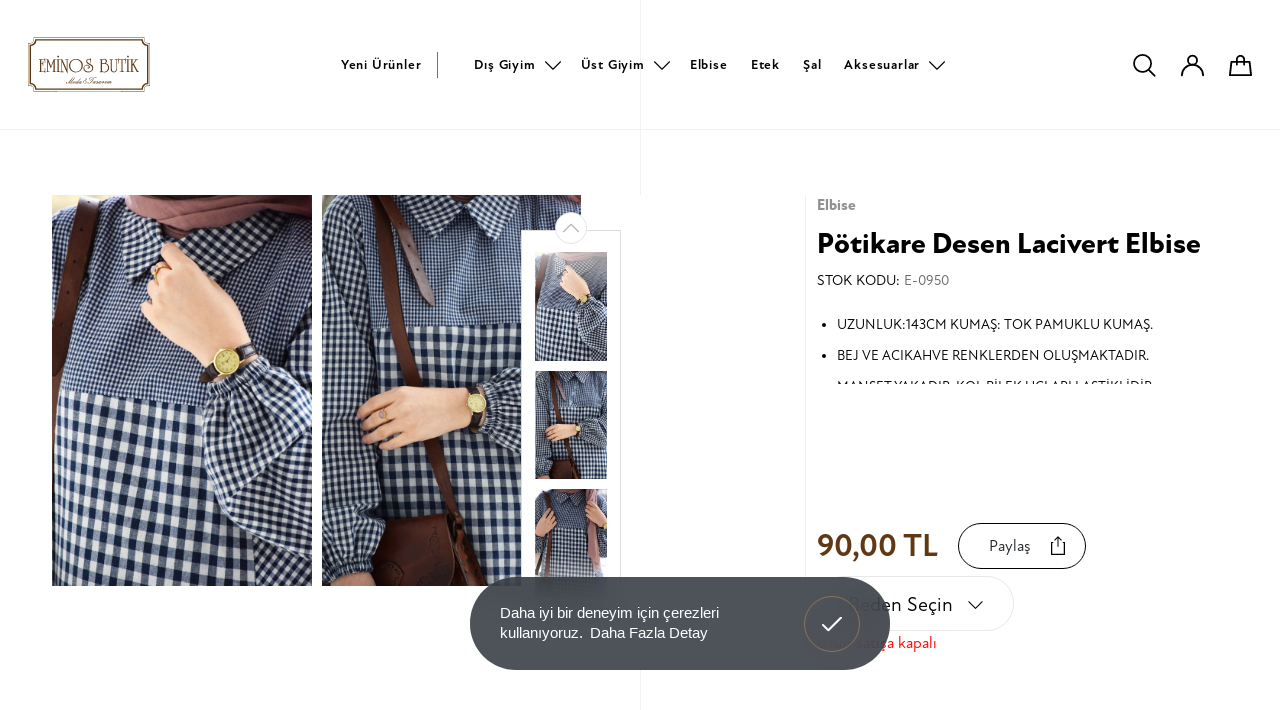

--- FILE ---
content_type: text/html; charset=utf-8
request_url: https://www.eminosbutik.com/urun/potikare-desen-lacivert-elbise
body_size: 86419
content:
	<!DOCTYPE html>
	<html lang="tr" dir="ltr">
		<head>
			<meta charset="utf-8">
			<meta http-equiv="X-UA-Compatible" content="IE=edge">
			<meta name="viewport" content="width=device-width, initial-scale=1, shrink-to-fit=no, maximum-scale=1">
			<!--[if lt IE 9]>
				<script src="eminosbutik3/assets/js/html5shiv.min.js?v=1613165246"></script>
				<script src="eminosbutik3/assets/js/respond.min.js?v=1613165247"></script>
			<![endif]-->
			<meta name="content-language" content="tr" />
			<title>Pötikare Desen Lacivert Elbise - Eminos Butik</title>	<meta property="og:locale" content="tr-TR" />
	<meta property="og:site_name" content="Eminos Butik" />
	<meta property="og:type" content="product" />
	<meta property="og:title" content="Pötikare Desen Lacivert Elbise" />
			<meta property="og:description" content="
	UZUNLUK:143CM KUMAŞ: TOK PAMUKLU KUMAŞ.
	BEJ VE ACIKAHVE RENKLERDEN OLUŞMAKTADIR.
	MANŞET YAKADIR. KOL BİLEK UÇLARI LASTİKLİDİR.
	CEPLERİ MEVCUTTUR. MANKEDEKİ 38 BEDENDİR.
	MANKEN BOY:165CM KİLO:50KG,GÖĞÜS ÇEVRESİ:88CM
" />
		<meta name="twitter:description" content="
	UZUNLUK:143CM KUMAŞ: TOK PAMUKLU KUMAŞ.
	BEJ VE ACIKAHVE RENKLERDEN OLUŞMAKTADIR.
	MANŞET YAKADIR. KOL BİLEK UÇLARI LASTİKLİDİR.
	CEPLERİ MEVCUTTUR. MANKEDEKİ 38 BEDENDİR.
	MANKEN BOY:165CM KİLO:50KG,GÖĞÜS ÇEVRESİ:88CM
" />
				<meta property="og:image:height" content="1280" />
		<meta property="og:image:width" content="850" />
		<meta property="og:image" content="https://www.eminosbutik.com/eminosbutik3/dosyalar/urun/903_5.jpg" />
		<meta property="twitter:image" content="https://www.eminosbutik.com/eminosbutik3/dosyalar/urun/903_5.jpg" />
			<meta property="og:url" content="https://www.eminosbutik.com/urun/potikare-desen-lacivert-elbise" />
	<meta property="og:site_name" content="Eminos Butik" />
	<meta name="twitter:card" content="summary" />
	<meta name="twitter:title" content="Pötikare Desen Lacivert Elbise" />
	<link rel="canonical" href="https://www.eminosbutik.com/urun/potikare-desen-lacivert-elbise" />
				<meta name="robots" content="yes" />
				<meta name="robots" content="all, index, follow" />
							<meta name="url" content="https://www.eminosbutik.com/">
			<meta name="identifier-URL" content="https://www.eminosbutik.com/">
			<base href="https://www.eminosbutik.com/">
			
			<link rel="shortcut icon" href="eminosbutik3/favicon.ico?v=1613302749">
<meta name="apple-mobile-web-app-title" content="Tesettür Giyim | Eminos Butik | Tesettür | Moda & Tasarım">
<meta name="application-name" content="Tesettür Giyim | Eminos Butik | Tesettür | Moda & Tasarım">
<link rel="apple-touch-icon" sizes="180x180" href="eminosbutik3/assets/img/icons/apple-touch-icon.png?v=1613302731">
<link rel="icon" type="image/png" sizes="32x32" href="eminosbutik3/assets/img/icons/favicon-32x32.png?v=1613302731">
<link rel="icon" type="image/png" sizes="16x16" href="eminosbutik3/assets/img/icons/favicon-16x16.png?v=1613302731">
<link rel="manifest" href="eminosbutik3/assets/img/icons/site.webmanifest?v=1670703453">
<link rel="mask-icon" href="eminosbutik3/assets/img/icons/safari-pinned-tab.svg?v=1613302731" color="#603813">
<meta name="msapplication-TileColor" content="#ffffff">
<meta name="msapplication-config" content="eminosbutik3/assets/img/icons/browserconfig.xml?v=1613302731">
<meta name="theme-color" content="#ffffff" />
<meta name="msapplication-navbutton-color" content="#603813" />
<meta name="apple-mobile-web-app-status-bar-style" content="#603813" />			<link rel="stylesheet" href="https://use.typekit.net/adm5lwu.css">
			<link href="eminosbutik3/assets/libs/font-awesome/css/all.min.css?v=1613165542" rel="stylesheet" type="text/css">
			<link href="eminosbutik3/assets/libs/mdi/css/materialdesignicons.min.css?v=1613165548" rel="stylesheet" type="text/css">
			<link href="eminosbutik3/assets/libs/swiper/css/swiper.min.css?v=1613165554" rel="stylesheet" type="text/css">
			<link href="eminosbutik3/assets/libs/select2/css/select2.min.css?v=1613165553" rel="stylesheet" type="text/css">
			<link href="eminosbutik3/assets/libs/fancybox/css/jquery.fancybox.min.css?v=1613165540" rel="stylesheet" type="text/css">
						<link href="eminosbutik3/assets/css/nice-select.css?v=1613479527" rel="stylesheet" type="text/css">
			<link href="eminosbutik3/assets/libs/flatpickr/flatpickr.min.css?v=1613165516" rel="stylesheet" type="text/css">
			<link href="eminosbutik3/assets/libs/confirm/jquery-confirm.min.css?v=1613165517" rel="stylesheet" type="text/css">
			<link href="eminosbutik3/assets/css/bootstrap.min.css?v=1613165241" rel="stylesheet" type="text/css">
			<link href="eminosbutik3/assets/css/global.css?v=1702940451" rel="stylesheet" type="text/css">
			<script src="eminosbutik3/assets/js/jquery.min.js?v=1613165247"></script>
			<!-- Global site tag (gtag.js) - Google Analytics -->
<script async src="https://www.googletagmanager.com/gtag/js?id=UA-126809796-6"></script>
<script>
  window.dataLayer = window.dataLayer || [];
  function gtag(){dataLayer.push(arguments);}
  gtag('js', new Date());

  gtag('config', 'UA-126809796-6');
</script>
<meta name="yandex-verification" content="1e6ae46229729c74" />
<!-- Meta Pixel Code -->
<script>
!function(f,b,e,v,n,t,s)
{if(f.fbq)return;n=f.fbq=function(){n.callMethod?
n.callMethod.apply(n,arguments):n.queue.push(arguments)};
if(!f._fbq)f._fbq=n;n.push=n;n.loaded=!0;n.version='2.0';
n.queue=[];t=b.createElement(e);t.async=!0;
t.src=v;s=b.getElementsByTagName(e)[0];
s.parentNode.insertBefore(t,s)}(window, document,'script',
'https://connect.facebook.net/en_US/fbevents.js');
fbq('init', '2238042679853608');
fbq('track', 'PageView');
</script>
<noscript><img height="1" width="1" style="display:none"
src="https://www.facebook.com/tr?id=2238042679853608&ev=PageView&noscript=1"
/></noscript>
<!-- End Meta Pixel Code -->		</head>
		<body>
			<div class="search-overlay"></div>

			<div class="search-main">
								<form name="ust_ara" id="f_ust_ara" action="index.php" method="post" onsubmit="ust_ajax_ara(); return false;" class="form-inline nav_search">
					<div class="search">
						<div class="search-flex">
							<input type="hidden" name="islem" value="ajax">
							<input type="hidden" name="islem2" value="ust_urun_ara">
							<input type="search" id="search-input" name="anahtar" autocomplete="off" oninput="ust_ajax_ara();" class="form-control" placeholder="Ürün veya Kod Ara.." aria-label="Ürün veya Kod Ara..">
							<span class="btn btn-exit"><svg xmlns="http://www.w3.org/2000/svg" width="50.036" height="50.036" viewBox="0 0 50.036 50.036"><g transform="translate(1.414 1.414)"><path class="a" d="M9.2,56.4,56.4,9.2" transform="translate(-9.197 -9.197)"/><path class="a" d="M9.2,9.2,25.425,25.425,56.4,56.4" transform="translate(-9.197 -9.197)"/></g></svg></span>
						</div>
					</div>
				</form>
				<div class="result-wrap">
					<div class="result" id="ust_sonuclar"></div>
				</div>
			</div>
			<div class="fixed-overlay"></div>
			<div class="fixed-basket">
				<div class="up">
					<span>Sepet</span>
					<div class="buttons">
												<div class="sepet-btn active">
							<svg xmlns="http://www.w3.org/2000/svg" width="24.754" height="22.838" viewBox="0 0 24.754 22.838">	<g transform="translate(-803.761 65.604)"><path  d="M774.62-46.086h22.754l-1.6-14.264H776.225Z" transform="translate(30.141 2.32)"/><path d="M787.666-55.438v-5.511a3.952,3.952,0,0,0-3.953-3.953h0a3.953,3.953,0,0,0-3.953,3.953v5.511" transform="translate(32.424 0.298)"/></g></svg>
							<span id="cart_qty_2"></span>
						</div>
					</div>
				</div>
				<div id="ajax_sepet">
									</div>
				<div class="login-close">
					<svg xmlns="http://www.w3.org/2000/svg" width="17.351" height="17.351" viewBox="0 0 17.351 17.351"><defs><style>.a{fill:none;stroke:#000;stroke-linecap:round;stroke-linejoin:round;stroke-miterlimit:10;stroke-width:2px;}</style></defs><g transform="translate(-7.783 -7.783)"><path d="M9.2,23.72,23.72,9.2"/><path d="M9.2,9.2,23.72,23.72"/></g></svg>
				</div>
			</div>
							<div class="login-overlay"></div>
				<div class="login-click">
					<div class="up">
						<span>Kullanıcı Girişi</span>
						<div class="buttons">
							<div class="login-btn active">
								<svg xmlns="http://www.w3.org/2000/svg" width="25.296" height="23.617" viewBox="0 0 25.296 23.617"><g transform="translate(-752.09 65.604)"><path d="M748.442-54.934a4.984,4.984,0,0,1-4.984-4.984,4.984,4.984,0,0,1,4.984-4.984,4.984,4.984,0,0,1,4.984,4.984A4.99,4.99,0,0,1,748.442-54.934Z" transform="translate(16.296 0.298)"/><path d="M738.844-46.352A11.648,11.648,0,0,1,750.492-58,11.648,11.648,0,0,1,762.14-46.352" transform="translate(14.246 3.365)"/></g></svg>
							</div>
						</div>
					</div>
					<form name="f_giris" method="post" action="index.php">
						<input type="hidden" name="islem" value="uye-giris"> 
						<input type="hidden" name="oturum" value="giris">
						<div class="form-group">
							<input type="email" name="eposta" placeholder="E-Posta" id="login-focus">
						</div>
						<div class="form-group">
							<input type="password" name="sifre" placeholder="Şifre">
						</div>
						<div class="button-two">
							<a href="uye-kayit">Kayıt Ol <svg xmlns="http://www.w3.org/2000/svg" width="40.064" height="25" viewBox="0 0 40.064 25"><defs><style>.aa,.c{fill:none;}.aa{stroke:#000;}.bb{stroke:none;}</style></defs><g transform="translate(-364.5 -577)"><g class="aa" transform="translate(379.564 577)"><circle class="bb" cx="12.5" cy="12.5" r="12.5"/><circle class="cc" cx="12.5" cy="12.5" r="12"/></g><line class="aa" x1="25.641" transform="translate(364.5 589.5)"/></g></svg></a>
							<button type="submit">Giriş Yap<svg xmlns="http://www.w3.org/2000/svg" width="40.064" height="25" viewBox="0 0 40.064 25"><defs><style>.aa,.c{fill:none;}.aa{stroke:#000;}.bb{stroke:none;}</style></defs><g transform="translate(-364.5 -577)"><g class="aa" transform="translate(379.564 577)"><circle class="bb" cx="12.5" cy="12.5" r="12.5"/><circle class="cc" cx="12.5" cy="12.5" r="12"/></g><line class="aa" x1="25.641" transform="translate(364.5 589.5)"/></g></svg></button>
						</div>
						<a href="sifremi-unuttum">Şifremi Unuttum</a>
					</form>
					<div class="login-close">
						<svg xmlns="http://www.w3.org/2000/svg" width="17.351" height="17.351" viewBox="0 0 17.351 17.351"><defs><style>.a{fill:none;stroke:#000;stroke-linecap:round;stroke-linejoin:round;stroke-miterlimit:10;stroke-width:2px;}</style></defs><g transform="translate(-7.783 -7.783)"><path d="M9.2,23.72,23.72,9.2"/><path d="M9.2,9.2,23.72,23.72"/></g></svg>
					</div>
				</div>
							<div class="menu-overlay"></div>
			<header class="header inner-header">
	<div class="header-bottom">
		<nav class="header-scope">
			<div class="logo">
				<a class="navbar-brand" href="https://www.eminosbutik.com/">
					<svg xmlns="http://www.w3.org/2000/svg" width="133.537" height="58.463" viewBox="0 0 133.537 58.463"><g transform="translate(-187.7 -167.7)"><path  d="M318.73,173.727a3.522,3.522,0,0,1-3.519-3.519V167.7H193.727v2.508a3.522,3.522,0,0,1-3.519,3.519H187.7v46.4h2.508a3.522,3.522,0,0,1,3.519,3.519v2.508h25.51v-.391H194.1v-2.13a3.907,3.907,0,0,0-3.9-3.9h-2.13V174.118h2.13a3.907,3.907,0,0,0,3.9-3.9v-2.13h25.133v-.013H289.7v.013h25.133v2.13a3.907,3.907,0,0,0,3.9,3.9h2.13v45.627h-2.13a3.907,3.907,0,0,0-3.9,3.9v2.13H289.7v.391h25.51v-2.508a3.522,3.522,0,0,1,3.519-3.519h2.508V173.727Z"/><path   d="M329.89,186.727a5.265,5.265,0,0,1-5.258-5.258V180.7h-118v.769a5.265,5.265,0,0,1-5.258,5.258H200.6v42.917h.769a5.265,5.265,0,0,1,5.258,5.258v.769h118V234.9a5.265,5.265,0,0,1,5.258-5.258h.769V186.727Zm-.769,41.407a6.806,6.806,0,0,0-5.987,5.987H208.124a6.806,6.806,0,0,0-5.987-5.987V188.21a6.806,6.806,0,0,0,5.987-5.987H323.135a6.806,6.806,0,0,0,5.987,5.987Z" transform="translate(-11.161 -11.247)"/><rect   width="73.348" height="0.378" transform="translate(217.794 225.786)"/><g transform="translate(199.66 187.318)"><path   d="M282.8,335.184h-6.4v.593h.391q.607,0,.728.364a4.071,4.071,0,0,1,.067,1.065v11.447H276.4v.593h6.364v.984h.58v-5.11h-.58v1.416a2.418,2.418,0,0,1-.418,1.7,2.544,2.544,0,0,1-1.712.4h-1.726v-8.683h.054c.823,0,1.133.148,1.254.283s.27.458.27,1.294v.742h.566V337.22h-.566v2.157h-1.591v-3.6h1.766a2.409,2.409,0,0,1,1.739.445,2.866,2.866,0,0,1,.391,1.793v1.537h.58V334.2h-.58v.984Z" transform="translate(-276.4 -331.368)"/><path   d="M340.526,349.045l-3.182-7.645H335.2v.593h.31c.431,0,.7.121.809.351a3.417,3.417,0,0,1,.094,1.079V354.87H335.2v.593h3.533v-.593h-.256c-.688,0-.971-.135-1.079-.243s-.243-.418-.243-1.618V344.07l3.128,7.456,3.047-7.82v11.151h-1.214v.593h3.694v-.593h-.256a.88.88,0,0,1-.728-.229c-.067-.094-.189-.4-.189-1.483V341.993h1.186V341.4h-2.333Z" transform="translate(-327.272 -337.598)"/><path   d="M426.357,315.1a.851.851,0,0,0,.957-.944.957.957,0,0,0-1.915,0A.851.851,0,0,0,426.357,315.1Z" transform="translate(-405.31 -313.2)"/><path   d="M418.4,342.007h.283c.5,0,.8.175.9.526a5.5,5.5,0,0,1,.081,1.348V354.87H418.44v.593h3.816v-.593h-.337a.872.872,0,0,1-.728-.243A3.544,3.544,0,0,1,421,353v-11h1.254V341.4H418.4Z" transform="translate(-399.254 -337.598)"/><path   d="M455.455,342.12h.3c.715,0,.957.148,1.052.27.067.081.175.337.175,1.16v9.115l-4.935-11.07-.04-.081h-2.1v.62h.31c.431,0,.7.121.809.351a3.418,3.418,0,0,1,.094,1.079v11.42H449.9v.593h3.533v-.593H453.1c-.593,0-.957-.148-1.106-.445a4.456,4.456,0,0,1-.121-1.416V344.4l5.865,13.038V342.12h1.254v-.62h-3.546v.62Z" transform="translate(-426.507 -337.684)"/><path   d="M532.608,340.689a7.561,7.561,0,0,0-4.4-1.389,8.035,8.035,0,0,0-4.22,1.173,7.053,7.053,0,0,0-2.9,3.263,7.743,7.743,0,0,0-.593,3.061,6.894,6.894,0,0,0,2.117,5.137,7.057,7.057,0,0,0,5.137,2.036,7.96,7.96,0,0,0,5.393-1.942,6.917,6.917,0,0,0,2.508-5.447A6.829,6.829,0,0,0,532.608,340.689Zm1.739,6.054a6.455,6.455,0,0,1-1.9,4.746,5.957,5.957,0,0,1-4.369,1.753,5.872,5.872,0,0,1-4.584-1.942,6.87,6.87,0,0,1-1.685-4.76,6.476,6.476,0,0,1,1.82-4.746,5.823,5.823,0,0,1,4.288-1.78,6.13,6.13,0,0,1,4.638,2.049A6.652,6.652,0,0,1,534.347,346.743Z" transform="translate(-487.588 -335.781)"/><path   d="M644.9,339.787l-.175-.094c-1.82-.957-2.737-1.888-2.737-2.751a1.5,1.5,0,0,1,.566-1.227,2.045,2.045,0,0,1,1.335-.445,1.571,1.571,0,0,1,1.443.62,3.151,3.151,0,0,1,.351,1.672v1.753h.58V333.8h-.58v1.011a7.221,7.221,0,0,0-.769-.216,3.523,3.523,0,0,0-.8-.081,3.214,3.214,0,0,0-2.157.728,2.556,2.556,0,0,0-.93,2.063,3.024,3.024,0,0,0,1.281,2.306,16.409,16.409,0,0,0,2.265,1.416,9.045,9.045,0,0,1,2.427,1.712,2.873,2.873,0,0,1,.607,1.928,3.356,3.356,0,0,1-1.24,2.724,4.534,4.534,0,0,1-2.926.944,5.037,5.037,0,0,1-3.088-1,3.384,3.384,0,0,1-1.429-2.778,2.73,2.73,0,0,1,2.872-2.885,2.225,2.225,0,0,1,1.348.418,1.358,1.358,0,0,1,.634,1.16c0,.688-.3,1.011-.917,1.011h-.3l-.121.472.108.04a2.175,2.175,0,0,0,.8.175A1.383,1.383,0,0,0,644.9,343.4a2.1,2.1,0,0,0-1.011-1.834,3.953,3.953,0,0,0-4.787.58A3.859,3.859,0,0,0,638,344.91a3.8,3.8,0,0,0,1.618,3.222,5.707,5.707,0,0,0,3.506,1.079,5.942,5.942,0,0,0,3.843-1.267,4.376,4.376,0,0,0,1.753-3.587A3.862,3.862,0,0,0,648,342,10.293,10.293,0,0,0,644.9,339.787Z" transform="translate(-589.245 -331.022)"/><path   d="M776.051,343.946a2.382,2.382,0,0,0,1.591-2.292,2.175,2.175,0,0,0-.957-1.874,3.509,3.509,0,0,0-2.063-.58,3.307,3.307,0,0,0-2.4.917v-.593h-2.508v.62h.3c.431,0,.688.121.8.351a3.792,3.792,0,0,1,.081,1.079v11.42H769.7v.593h2.333v-.256a7.411,7.411,0,0,0,2.643.566,5.538,5.538,0,0,0,3.816-1.389,5.141,5.141,0,0,0,.27-7.16A4.292,4.292,0,0,0,776.051,343.946Zm-3.708,8.211a3.249,3.249,0,0,1-.135-.9c-.027-.971-.04-1.564-.04-1.739v-5.1h1.483c3.465,0,5.151,1.375,5.151,4.22a4.7,4.7,0,0,1-1.119,3.236,4.029,4.029,0,0,1-3.128,1.294,3.445,3.445,0,0,1-1.5-.283A1.184,1.184,0,0,1,772.343,352.157Zm3.209-8.737a4.563,4.563,0,0,1-1.915.3h-1.483V341.56a2.172,2.172,0,0,1,.8-1.214,2.272,2.272,0,0,1,1.4-.458,2.052,2.052,0,0,1,1.47.539,1.983,1.983,0,0,1,.553,1.47A1.522,1.522,0,0,1,775.552,343.42Z" transform="translate(-703.188 -335.694)"/><path   d="M855.584,341.947H856c.485,0,.8.094.9.3a2.911,2.911,0,0,1,.108,1.119v7.7a7.038,7.038,0,0,1-.351,2.629,2.006,2.006,0,0,1-2.063,1.133,1.921,1.921,0,0,1-1.915-1.038,5.824,5.824,0,0,1-.378-2.4V341.92h1.214v-.62H849.8v.62h.31c.431,0,.7.121.809.351a3.419,3.419,0,0,1,.094,1.079v8.171c0,2.751,1.146,4.153,3.384,4.153a3.05,3.05,0,0,0,3.061-1.807,8.465,8.465,0,0,0,.324-2.953V341.92h1.187v-.62H855.6v.647Z" transform="translate(-772.487 -337.511)"/><path   d="M928.264,335.184h-7.025V334.2H920.7v5.784h.539v-2.009a2.7,2.7,0,0,1,.4-1.766,2.52,2.52,0,0,1,1.739-.418h.7v12.876h-1.793v.58h5.056v-.58h-.634a1.272,1.272,0,0,1-1.038-.256c-.094-.094-.243-.418-.243-1.631V335.791h.7a2.551,2.551,0,0,1,1.726.418,2.7,2.7,0,0,1,.4,1.766v2.009h.58V334.2h-.58Z" transform="translate(-833.828 -331.369)"/><path   d="M984.813,342.007h.283c.5,0,.8.175.9.526a5.507,5.507,0,0,1,.081,1.348V354.87h-1.227v.593h3.8v-.593h-.337a.873.873,0,0,1-.728-.243A3.545,3.545,0,0,1,987.4,353v-11h1.254V341.4H984.8v.607Z" transform="translate(-889.285 -337.598)"/><path   d="M992.957,315.1a.851.851,0,0,0,.957-.944.957.957,0,0,0-1.915,0A.846.846,0,0,0,992.957,315.1Z" transform="translate(-895.514 -313.2)"/><path   d="M1026.425,354.956c-.566,0-1.038-.364-1.429-1.133L1021,346.5l3.371-4.409h1.5V341.5h-3.721v.593h1.16l-3.789,5.191v-5.191h1.2V341.5h-3.708v.593h.3c.432,0,.7.108.8.337a3.7,3.7,0,0,1,.081,1.079v11.434H1017v.593h4.058v-.593h-.324c-.593,0-.957-.148-1.106-.445a4.384,4.384,0,0,1-.121-1.416v-4.638l.593-.809,4.247,7.847.041.067h2.359v-.593Z" transform="translate(-917.144 -337.684)"/></g><g transform="translate(229.228 210.725)"><path   d="M513.538,492.472c-.013,0-.04,0-.27.189l-.391.324a4.278,4.278,0,0,1-.823.526,1.582,1.582,0,0,1-.566.189c-.081-.013-.094-.054-.094-.081,0-.054.054-.2.337-.526a9.537,9.537,0,0,1,.944-.984l.175-.162c.189-.162.216-.229.216-.256a.191.191,0,0,0-.027-.081.37.37,0,0,0-.283-.054l-.216.013-.2.148-.108.108a.357.357,0,0,0-.4-.283,1.873,1.873,0,0,0-.876.256,3.816,3.816,0,0,0-.768.512,1.949,1.949,0,0,0-.283.3c-.027.027-.054.04-.094.081l-.391.31a4.283,4.283,0,0,1-.823.526,1.582,1.582,0,0,1-.566.189c-.081-.013-.094-.054-.094-.081a.994.994,0,0,1,.27-.458l3.789-4.5.067-.081.013-.081c0-.054-.04-.094-.108-.108a.67.67,0,0,0-.243-.027.306.306,0,0,0-.243.121l-2.71,3.344a.374.374,0,0,0-.4-.283,1.962,1.962,0,0,0-.876.256,3.379,3.379,0,0,0-.755.512,1.442,1.442,0,0,0-.243.256c-.04.027-.081.054-.148.094a.8.8,0,0,1-.378.148.306.306,0,0,1-.31-.175,1.088,1.088,0,0,0,.31-.647.435.435,0,0,0-.162-.351.533.533,0,0,0-.364-.108,2.413,2.413,0,0,0-1.375.553,3.96,3.96,0,0,0-.593.512,1.313,1.313,0,0,1-.121.094c-.175.148-.31.256-.391.31a3.175,3.175,0,0,1-1.5.769c-.175,0-.2-.081-.2-.148a5.233,5.233,0,0,1,1.106-1.753l3.249-4.139a.766.766,0,0,0,.189-.364c0-.013-.013-.027-.027-.04a.1.1,0,0,0-.067-.027c-.094,0-.216.081-.378.256l-5.946,5.811-.121.094a.171.171,0,0,1-.081.013h-.027v-.013a.359.359,0,0,1,.094-.189l4.261-5.649a1.3,1.3,0,0,1,.094-.121.507.507,0,0,0,.094-.243l-.013-.04-.013-.014c-.013-.013-.027-.013-.067-.013q-.121,0-.364.243l-5.852,5.811a1.581,1.581,0,0,1-.971.553c-.31,0-.458-.135-.458-.4,0-.2.081-.2.108-.2a.555.555,0,0,1,.189.081.756.756,0,0,0,.3.081.367.367,0,0,0,.4-.418c0-.3-.162-.445-.472-.445a.706.706,0,0,0-.553.243.851.851,0,0,0-.229.58.652.652,0,0,0,.742.742,1.733,1.733,0,0,0,.849-.458c.283-.229.769-.634,1.456-1.281l2.737-2.724-2.306,2.818a2.509,2.509,0,0,0-.715,1.308.379.379,0,0,0,.081.27.33.33,0,0,0,.243.081c.256,0,.742-.364,1.51-1.133l3.1-3.061-1.6,1.888c-.728.863-1.092,1.429-1.092,1.739,0,.378.216.566.634.566a3.345,3.345,0,0,0,1.766-.849,1.026,1.026,0,0,0-.04.283.507.507,0,0,0,.148.378.539.539,0,0,0,.391.148,3.333,3.333,0,0,0,1.888-1.16.64.64,0,0,0,.485.229,1.03,1.03,0,0,0,.283-.067,1.136,1.136,0,0,0-.094.472c0,.378.148.566.418.566a1.412,1.412,0,0,0,.876-.485v.027c0,.31.162.458.485.458a3.232,3.232,0,0,0,1.712-.863,1.226,1.226,0,0,0-.04.31c0,.378.148.566.418.566a1.412,1.412,0,0,0,.876-.485v.04a.428.428,0,0,0,.135.337.482.482,0,0,0,.351.121,1.807,1.807,0,0,0,.755-.229,5.093,5.093,0,0,0,.957-.634l.027-.013c.458-.364.512-.472.512-.526C513.619,492.486,513.579,492.472,513.538,492.472Zm-1.5-.593a.349.349,0,0,1-.121.229l-1.038,1.106h0c-.3.31-.526.472-.7.472a.081.081,0,0,1-.081-.04.114.114,0,0,1-.027-.081,1.37,1.37,0,0,1,.391-.7,4.922,4.922,0,0,1,.593-.593,1.653,1.653,0,0,1,.9-.472C512.028,491.811,512.042,491.852,512.042,491.879Zm-3.465,0c0,.054-.054.175-.31.431l-.849.89h0c-.3.31-.539.472-.7.472a.082.082,0,0,1-.081-.04.114.114,0,0,1-.027-.081,1.346,1.346,0,0,1,.391-.688,4.922,4.922,0,0,1,.593-.593,1.652,1.652,0,0,1,.9-.472C508.576,491.811,508.576,491.852,508.576,491.879Zm-2.872.067a.844.844,0,0,1-.2.431,4.481,4.481,0,0,1-.566.58,2.5,2.5,0,0,1-1.267.728.253.253,0,0,1-.108-.027.1.1,0,0,1-.04-.094c0-.229.351-.634,1.052-1.227a1.765,1.765,0,0,1,.971-.539C505.651,491.784,505.7,491.838,505.7,491.946Z" transform="translate(-495.7 -487.146)"/><path   d="M639.391,496.875a1.2,1.2,0,0,0-.661-.175,1.355,1.355,0,0,0-1.052.445,1.7,1.7,0,0,0-.391,1.2v.148l.027.229c-1.267.283-1.915.9-1.915,1.834a1.532,1.532,0,0,0,.553,1.227,1.936,1.936,0,0,0,1.281.432,2.411,2.411,0,0,0,1.416-.432l.189.229.013.027a.186.186,0,0,0,.148.081l.054-.027.013-.068h0a.354.354,0,0,0-.094-.189l-.162-.2a1.339,1.339,0,0,0,.526-.984.77.77,0,0,0-.121-.431.419.419,0,0,0-.377-.216c-.243,0-.364.108-.364.337a.278.278,0,0,0,.31.31.316.316,0,0,0,.229-.094l.014-.013q.04.02.04.162a1.15,1.15,0,0,1-.391.728,5.442,5.442,0,0,1-1.065-2.548,8.917,8.917,0,0,0,1.254-.445c.539-.283.809-.607.809-.984A.635.635,0,0,0,639.391,496.875Zm-.162.526c0,.566-.553.984-1.645,1.267l-.013-.094v-.081a1.647,1.647,0,0,1,.256-.876c.27-.458.566-.688.9-.688a.457.457,0,0,1,.351.135A.382.382,0,0,1,639.229,497.4Zm-.728,4.18a2.382,2.382,0,0,1-.553.283,1.894,1.894,0,0,1-.634.094,1.587,1.587,0,0,1-1.011-.31,1.137,1.137,0,0,1-.418-.944,1.792,1.792,0,0,1,1.456-1.739A6.614,6.614,0,0,0,638.5,501.581Z" transform="translate(-616.564 -495.365)"/><path   d="M677.658,493.664c.175-.283.391-.62.661-.984l.351-.485-.027-.054v-.013a.1.1,0,0,0-.067-.027c-.256,0-.917.755-2.009,2.306a18.37,18.37,0,0,1-1.726,2.184,3.541,3.541,0,0,1-2.292,1.362,1.357,1.357,0,0,1-.728-.189.521.521,0,0,1-.283-.418l.013-.054.014-.013.108.013.108.013c.283,0,.432-.135.432-.391a.416.416,0,0,0-.432-.431.513.513,0,0,0-.418.189.68.68,0,0,0-.162.458.95.95,0,0,0,.472.849,1.836,1.836,0,0,0,.984.243,3.793,3.793,0,0,0,2.427-1.025,14.292,14.292,0,0,0,2.319-3.1Z" transform="translate(-647.537 -491.385)"/><path   d="M685.2,490.171a2.535,2.535,0,0,0,2.036-1.187,1.865,1.865,0,0,0,.445-.957h0c-.013-.094-.067-.121-.108-.121s-.094.04-.229.31c-.067.121-.121.243-.189.378a2.391,2.391,0,0,1-1.915,1.308.979.979,0,0,1-.62-.2.661.661,0,0,1-.27-.566c0-.4.351-.89,1.052-1.429a3.367,3.367,0,0,1,2.157-.634,12.407,12.407,0,0,1,2.629.431l.31.081a2.694,2.694,0,0,0,.351.067c.148.013.3.027.445.027a1.911,1.911,0,0,0,.769-.135c.229-.094.337-.189.337-.283,0-.04-.027-.094-.121-.094h0l-.094.013a4.151,4.151,0,0,1-.7.094,11.253,11.253,0,0,1-1.456-.175l-.458-.067a.58.58,0,0,0-.067-.013,16.374,16.374,0,0,0-2.1-.216,5.074,5.074,0,0,0-2.2.458A1.885,1.885,0,0,0,684,489a1.159,1.159,0,0,0,.324.863A1.264,1.264,0,0,0,685.2,490.171Z" transform="translate(-658.611 -486.8)"/><path   d="M733.682,516.87h-.013v.027h0l-.013-.013c-.013.013-.108.094-.634.485a2.765,2.765,0,0,1-1.389.7.157.157,0,0,1-.094-.027.07.07,0,0,1-.027-.054c0-.04.067-.162.539-.607l.27-.256.013-.013c.391-.391.58-.661.58-.849a.345.345,0,0,0-.108-.256.356.356,0,0,0-.256-.094.954.954,0,0,0-.4.121c-.337.189-.58.337-.755.445l.013-.162a.51.51,0,0,0-.067-.3.262.262,0,0,0-.216-.108,3.37,3.37,0,0,0-1.173.566l.013-.081v-.081a.513.513,0,0,0-.081-.3.3.3,0,0,0-.243-.108,2.029,2.029,0,0,0-1.16.674l-.094.081a1.388,1.388,0,0,0-.31.324c-.04.027-.081.067-.148.121l-.364.3a2.674,2.674,0,0,1-1.335.7.2.2,0,0,1-.094-.027.1.1,0,0,1-.027-.067c0-.054.027-.148.189-.351a7.991,7.991,0,0,1,.607-.647c.027-.027.3-.27.566-.512.5-.445.5-.458.5-.472,0-.081-.148-.121-.472-.121a3.447,3.447,0,0,0-1.321.782l-.243.189a.779.779,0,0,0-.162.135l-.2.175a1.013,1.013,0,0,1-.553.3q-.2,0-.2-.243a1.328,1.328,0,0,1,.337-.768,2.365,2.365,0,0,1,.2-.243l.027-.04v-.014c-.013-.081-.121-.121-.337-.121h0l-.067.013a.1.1,0,0,0-.054.027l-.647.566a1.519,1.519,0,0,0,.067-.175.915.915,0,0,0,.04-.256.284.284,0,0,0-.3-.324,1.049,1.049,0,0,0-.5.189,4.536,4.536,0,0,0-.674.472l-.337.3-.067.068c-.04.027-.081.067-.148.108l-.391.324a4.275,4.275,0,0,1-.822.526,1.58,1.58,0,0,1-.566.189c-.081-.013-.094-.054-.094-.081,0-.054.054-.2.337-.539a9.534,9.534,0,0,1,.944-.984l.175-.162c.189-.162.216-.229.216-.256a.191.191,0,0,0-.027-.081.37.37,0,0,0-.283-.054l-.216.013-.2.148-.108.108a.357.357,0,0,0-.4-.283,1.874,1.874,0,0,0-.876.256,3.818,3.818,0,0,0-.768.512,2.873,2.873,0,0,0-.283.3l-.364.3a4.444,4.444,0,0,1-.917.566,1.429,1.429,0,0,0,.351-1.025,1.16,1.16,0,0,0-.013-.216,1.349,1.349,0,0,0-.162-.512.577.577,0,0,0,.364-.485c0-.162-.094-.2-.189-.2a.371.371,0,0,0-.324.229.834.834,0,0,0-.121.364c-.4.243-.715.472-.957.647a1.572,1.572,0,0,0-.3.27,2.163,2.163,0,0,0-.175.135l-.391.324a4.276,4.276,0,0,1-.822.526,1.582,1.582,0,0,1-.566.189c-.081-.013-.094-.054-.094-.081,0-.054.054-.2.337-.539a9.541,9.541,0,0,1,.944-.984l.175-.162c.189-.162.216-.229.216-.256a.191.191,0,0,0-.027-.081.37.37,0,0,0-.283-.054l-.216.013-.2.148-.108.108a.357.357,0,0,0-.4-.283,1.873,1.873,0,0,0-.876.256,3.811,3.811,0,0,0-.768.512,1.551,1.551,0,0,0-.593,1.133c0,.378.148.566.418.566a1.412,1.412,0,0,0,.876-.485v.04a.428.428,0,0,0,.135.337.482.482,0,0,0,.351.121,1.8,1.8,0,0,0,.755-.229,5.559,5.559,0,0,0,.957-.634l.027-.013a2.733,2.733,0,0,0,.472-.431l.4-.3c.324-.243.539-.391.647-.458a3.36,3.36,0,0,1-.081.769c-.162.715-.458,1.079-.876,1.079-.175,0-.3-.041-.337-.121h.04c.27,0,.324-.148.324-.283a.246.246,0,0,0-.283-.27.354.354,0,0,0-.391.4.417.417,0,0,0,.229.378.945.945,0,0,0,.445.108,2.638,2.638,0,0,0,.89-.189,5.206,5.206,0,0,0,.984-.539c.067-.054.135-.094.189-.135a1.226,1.226,0,0,0-.04.31c0,.378.148.566.418.566a1.412,1.412,0,0,0,.876-.485v.04a.428.428,0,0,0,.135.337.482.482,0,0,0,.351.121,1.806,1.806,0,0,0,.755-.229,5.559,5.559,0,0,0,.957-.634l.027-.013c.216-.175.337-.283.418-.364a.788.788,0,0,0,.189-.148l.216-.189a3.109,3.109,0,0,1,.485-.337.619.619,0,0,1,.3-.094s.027,0,.027.054a.737.737,0,0,1-.175.378,7.425,7.425,0,0,1-.674.849l-.256.283c-.243.256-.27.324-.27.364.013.081.108.081.162.081h.04l.189-.013.229-.027v-.013a11.058,11.058,0,0,1,1.375-1.524l-.054.162a.848.848,0,0,0-.027.216.6.6,0,0,0,.135.418.508.508,0,0,0,.378.148,1.641,1.641,0,0,0,.9-.472,1.692,1.692,0,0,0,.216-.2c.04-.027.108-.067.175-.121s.135-.094.2-.135q-.728.728-.728,1.133c0,.27.162.418.472.418a1.566,1.566,0,0,0,.715-.216,5.2,5.2,0,0,0,.9-.593l.094-.081a2.629,2.629,0,0,0,.378-.351,1.125,1.125,0,0,0,.175-.148l.216-.189a4.577,4.577,0,0,1,.553-.432.608.608,0,0,1,.31-.121h.013l.013.054c0,.081-.162.31-.9,1l-.108.094c-.108.094-.189.189-.243.243l-.189.175c-.364.337-.4.418-.4.458,0,.013.013.027.013.04a.421.421,0,0,0,.27.04l.216-.013.108-.013h0a15.487,15.487,0,0,1,1.645-1.5,2.667,2.667,0,0,1,.971-.58c.067.013.081.054.081.081s-.162.256-1.214,1.254l-.243.229c-.351.337-.4.418-.4.458a.1.1,0,0,0,.027.054.3.3,0,0,0,.189.04h.081l.216-.013.121-.013h0c1.375-1.375,2.252-2.076,2.616-2.076.04,0,.094.027.094.054s-.054.081-.418.391l-.27.229a1.46,1.46,0,0,0-.647,1.011c0,.283.162.431.472.431a1.982,1.982,0,0,0,.715-.229,5.309,5.309,0,0,0,.957-.62l.027-.027c.512-.418.512-.472.512-.512C733.749,516.9,733.709,516.883,733.682,516.87Zm-12.62-.593a.349.349,0,0,1-.121.229l-1.038,1.106c-.3.31-.526.472-.7.472a.082.082,0,0,1-.081-.04.114.114,0,0,1-.027-.081,1.37,1.37,0,0,1,.391-.7,4.929,4.929,0,0,1,.593-.593,1.653,1.653,0,0,1,.9-.472C721.048,516.209,721.062,516.25,721.062,516.277Zm-6.148,0a.349.349,0,0,1-.121.229l-1.038,1.106c-.3.31-.526.472-.7.472a.082.082,0,0,1-.081-.04.114.114,0,0,1-.027-.081,1.37,1.37,0,0,1,.391-.7,4.92,4.92,0,0,1,.593-.593,1.652,1.652,0,0,1,.9-.472C714.9,516.209,714.913,516.25,714.913,516.277Z" transform="translate(-683.268 -511.544)"/></g></g></svg>				</a>
			</div>
			<div class="menu">
				<ul>
					<li class="newstock"><a href="index.php?islem=urunler&siralama=id_t">Yeni Ürünler</a></li>
					<li class="dropdown"><a href="urunler/dis-giyim">Dış Giyim</a><ul><li><a href="urunler/ceket">Ceket</a></li><li><a href="urunler/ferace">Ferace</a></li><li><a href="urunler/kaban">Kaban</a></li></ul></li><li class="dropdown"><a href="urunler/ust-giyim">Üst Giyim</a><ul><li><a href="urunler/tunik">Tunik</a></li><li class="dropdown"><a href="javascript:;">Triko</a><ul><li><a href="urunler/hirka">Hırka</a></li><li><a href="urunler/kazak">Kazak</a></li></ul></li><li><a href="urunler/gomlek">Gömlek</a></li></ul></li><li><a href="urunler/tesettur-elbise">Elbise</a></li><li><a href="urunler/uzun-etek">Etek</a></li><li><a href="urunler/sal">Şal</a></li><li class="dropdown"><a href="urunler/aksesuarlar">Aksesuarlar</a><ul><li><a href="urunler/canta">Çanta</a></li><li><a href="urunler/kolye">Kolye</a></li></ul></li>				</ul>
			</div>
			<div class="buttons">
				<div class="search-btn">
					<svg xmlns="http://www.w3.org/2000/svg" width="25.943" height="26.268" viewBox="0 0 25.943 26.268"> <g transform="translate(-705.779 66.573)"><path  d="M716.538-46.055a9.759,9.759,0,0,1-9.759-9.759,9.759,9.759,0,0,1,9.759-9.759,9.759,9.759,0,0,1,9.759,9.759A9.772,9.772,0,0,1,716.538-46.055Z" transform="translate(0)"/><line x1="6.29" y1="6.247" transform="translate(724.018 -47.966)"/></g></svg>
				</div>
				<div class="login-btn">
					<svg xmlns="http://www.w3.org/2000/svg" width="25.296" height="23.617" viewBox="0 0 25.296 23.617"><g transform="translate(-752.09 65.604)"><path d="M748.442-54.934a4.984,4.984,0,0,1-4.984-4.984,4.984,4.984,0,0,1,4.984-4.984,4.984,4.984,0,0,1,4.984,4.984A4.99,4.99,0,0,1,748.442-54.934Z" transform="translate(16.296 0.298)"/><path d="M738.844-46.352A11.648,11.648,0,0,1,750.492-58,11.648,11.648,0,0,1,762.14-46.352" transform="translate(14.246 3.365)"/></g></svg>
									</div>
				<div class="sepet-btn">
					<span id="cart_qty"></span>
					<svg xmlns="http://www.w3.org/2000/svg" width="24.754" height="22.838" viewBox="0 0 24.754 22.838">	<g transform="translate(-803.761 65.604)"><path  d="M774.62-46.086h22.754l-1.6-14.264H776.225Z" transform="translate(30.141 2.32)"/><path d="M787.666-55.438v-5.511a3.952,3.952,0,0,0-3.953-3.953h0a3.953,3.953,0,0,0-3.953,3.953v5.511" transform="translate(32.424 0.298)"/></g></svg>
				</div>
			</div>
		</nav>
	</div>
</header>
<div class="mobile-menu-overlay"></div>
<div class="mobile-menu inner-mobile-menu">
	<div class="hamburger-menu">
		<div class="bar first"></div>
		<div class="bar second"></div>
		<div class="bar third"></div>
	</div>
		<nav class="mobile-nav">
		<ul>
			<li><a href="index.php?islem=urunler&siralama=id_t">Yeni Ürünler</a></li>
			<li><a href="index.php?islem=urunler&indirimli=on">İndirimli Ürünler</a></li>
			<li><a href="https://www.eminosbutik.com/index.php?islem=urunler&siralama=hit_t">En Çok İncelenen</a></li>

			<li><a href="javascript:;" class="sub-item">Dış Giyim</a><ul><li><a href="urunler/ceket">Ceket</a></li><li><a href="urunler/ferace">Ferace</a></li><li><a href="urunler/kaban">Kaban</a></li><li><a href="urunler/dis-giyim">Tümü</a></li></ul></li><li><a href="javascript:;" class="sub-item">Üst Giyim</a><ul><li><a href="urunler/tunik">Tunik</a></li><li><a href="javascript:;" class="sub-item">Triko</a><ul><li><a href="urunler/hirka">Hırka</a></li><li><a href="urunler/kazak">Kazak</a></li><li><a href="urunler/triko">Tümü</a></li></ul><li><a href="urunler/gomlek">Gömlek</a></li><li><a href="urunler/ust-giyim">Tümü</a></li></ul></li><li><a href="urunler/tesettur-elbise">Elbise</a></li><li><a href="urunler/uzun-etek">Etek</a></li><li><a href="urunler/sal">Şal</a></li><li><a href="javascript:;" class="sub-item">Aksesuarlar</a><ul><li><a href="urunler/canta">Çanta</a></li><li><a href="urunler/kolye">Kolye</a></li><li><a href="urunler/aksesuarlar">Tümü</a></li></ul></li>		</ul>
			</nav>
</div>
<main><section class="pages product-full">
	<div class="ust">
		<div class="swiper-product">
			<div class="swiper-container gallery-top">
				<div class="swiper-wrapper">
					<div class="swiper-slide" data-fancybox="gallery" href="https://www.eminosbutik.com/eminosbutik3/dosyalar/urun/903_1.jpg?m=1613167449">
									<img src="https://www.eminosbutik.com/eminosbutik3/dosyalar/urun/903_1_o.jpg?m=1613167443" alt="Pötikare Desen Lacivert Elbise">
								</div><div class="swiper-slide" data-fancybox="gallery" href="https://www.eminosbutik.com/eminosbutik3/dosyalar/urun/903_2.jpg?m=1613167449">
									<img src="https://www.eminosbutik.com/eminosbutik3/dosyalar/urun/903_2_o.jpg?m=1613167449" alt="Pötikare Desen Lacivert Elbise">
								</div><div class="swiper-slide" data-fancybox="gallery" href="https://www.eminosbutik.com/eminosbutik3/dosyalar/urun/903_3.jpg?m=1613167446">
									<img src="https://www.eminosbutik.com/eminosbutik3/dosyalar/urun/903_3_o.jpg?m=1613167451" alt="Pötikare Desen Lacivert Elbise">
								</div><div class="swiper-slide" data-fancybox="gallery" href="https://www.eminosbutik.com/eminosbutik3/dosyalar/urun/903_5.jpg?m=1613167439">
									<img src="https://www.eminosbutik.com/eminosbutik3/dosyalar/urun/903_5_o.jpg?m=1613167450" alt="Pötikare Desen Lacivert Elbise">
								</div>				</div>
			</div>
			<div class="small-product-slider">
				<div class="swiper-button-next">
					<svg xmlns="http://www.w3.org/2000/svg" width="9.427" height="17.455" viewBox="0 0 9.427 17.455"> <path d="M126.97,8.249,118.9.2a.677.677,0,0,0-.956.958l7.593,7.572L117.941,16.3a.677.677,0,0,0,.956.958l8.074-8.051a.676.676,0,0,0,0-.958Z" transform="translate(-117.742 0)"/> </svg>
				</div>
				<div class="swiper-container gallery-thumbs">
					<div class="swiper-wrapper">
							<div class="swiper-slide" style="background-image:url(https://www.eminosbutik.com/eminosbutik3/dosyalar/urun/903_1_k.jpg?m=1613167449)"></div>	<div class="swiper-slide" style="background-image:url(https://www.eminosbutik.com/eminosbutik3/dosyalar/urun/903_2_k.jpg?m=1613167447)"></div>	<div class="swiper-slide" style="background-image:url(https://www.eminosbutik.com/eminosbutik3/dosyalar/urun/903_3_k.jpg?m=1613167443)"></div>	<div class="swiper-slide" style="background-image:url(https://www.eminosbutik.com/eminosbutik3/dosyalar/urun/903_5_k.jpg?m=1613167441)"></div>					</div>
				</div>
				<div class="swiper-button-prev">
					<svg xmlns="http://www.w3.org/2000/svg" width="9.427" height="17.455" viewBox="0 0 9.427 17.455"> <path d="M126.97,8.249,118.9.2a.677.677,0,0,0-.956.958l7.593,7.572L117.941,16.3a.677.677,0,0,0,.956.958l8.074-8.051a.676.676,0,0,0,0-.958Z" transform="translate(-117.742 0)"/> </svg>
				</div>
			</div>
		</div>
		<div class="product-full-right">
			<div class="right-header">
								<ul>
					<li class="active"><a href="urunler/tesettur-elbise">Elbise</a></li>				</ul>
				<h2>Pötikare Desen Lacivert Elbise</h2>
									<div class="in-stok">
						<span>STOK KODU:</span>
						<span>E-0950</span>
					</div>
									<div class="product-content">
					<ul>
	<li>UZUNLUK:143CM KUMAŞ: TOK PAMUKLU KUMAŞ.</li>
	<li>BEJ VE ACIKAHVE RENKLERDEN OLUŞMAKTADIR.</li>
	<li>MANŞET YAKADIR. KOL BİLEK UÇLARI LASTİKLİDİR.</li>
	<li>CEPLERİ MEVCUTTUR. MANKEDEKİ 38 BEDENDİR.</li>
	<li>MANKEN BOY:165CM KİLO:50KG,GÖĞÜS ÇEVRESİ:88CM</li>
</ul>				</div>
			</div>
			<div class="right-footer">
								<div class="products-sell">
					<span>90,00 TL</span>
						<div class="social-media">
							<input id="social-checkbox" type="checkbox">
							<span>Paylaş</span>
							<svg xmlns="http://www.w3.org/2000/svg" width="14.086" height="18.782" viewBox="0 0 14.086 18.782"><g transform="translate(0 0)"><path d="M82.39,172.228H80.63V173.4H81.8v10.565H70.065V173.4h1.174v-1.174H69.478a.587.587,0,0,0-.587.587v11.739a.587.587,0,0,0,.587.587H82.39a.587.587,0,0,0,.587-.587V172.815A.587.587,0,0,0,82.39,172.228Z" transform="translate(-68.891 -166.359)"/><path d="M163.4,2.247v8.318h1.174V2.247l2.52,2.52.83-.83L163.988,0l-3.937,3.937.83.83Z" transform="translate(-156.944 0)"/></g></svg>
							<a href="https://www.facebook.com/sharer.php?u=https%3A%2F%2Fwww.eminosbutik.com%2Furun%2Fpotikare-desen-lacivert-elbise" target="_blank" class="menu-item facebook_share_btn"> <i class="fab fa-facebook-f"></i> </a>
							<a href="https://twitter.com/share?url=https%3A%2F%2Fwww.eminosbutik.com%2Furun%2Fpotikare-desen-lacivert-elbise" target="_blank" class="menu-item twitter_share_btn"> <i class="fab fa-twitter"></i> </a>
							<a href="http://pinterest.com/pin/create/button/?url=www.eminosbutik.com/urun/potikare-desen-lacivert-elbise&media=https://www.eminosbutik.com/eminosbutik3/dosyalar/urun/903_1.jpg?m=1613167449&description=Pötikare Desen Lacivert Elbise" target="_blank" class="menu-item pinterest_share_btn"> <i class="fab fa-pinterest-p"></i> </a>
							<a href="https://wa.me/?text=www.eminosbutik.com/urun/potikare-desen-lacivert-elbise" target="_blank" class="menu-item whatsapp_share_btn"> <i class="fab fa-whatsapp"></i> </a>
						</div>
										</div>
									<form name="f_ajax_siparis" id="form_903" method="post" action="index.php">
					<input type="hidden" name="islem" value="ajax">
					<input type="hidden" name="islem2" value="sepete_ekle">
					<input type="hidden" name="u_id" value="903">
					<input type="hidden" name="sip_tur" value="1">
									<div class="select-container">
					<div class="select-item single-select"><select name="sec[797]" class="nice-select-container"><option value="0">beden Seçin</option><option value="2313" disabled>38 - Tükendi</option><option value="2314" disabled>40 - Tükendi</option><option value="2315" disabled>42 - Tükendi</option><option value="2316" disabled>44 - Tükendi</option></select></div>				</div>
				<font color="red">Ürün satışa kapalı</font>				</form>
			</div>
		</div>
	</div>
	<div class="alt">
		<div class="container-es">
			<span>Benzer Ürünler</span>
			<div class="swiper-products">
				<div class="swiper-products-main swiper-container">
					<div class="swiper-wrapper">
						<div class="swiper-slide">	<div class="cart dicount ">
		<a href="urun/kar-yagdi-jile-bordo">
			<div class="up">
				<img src="eminosbutik3/dosyalar/urun/3852_1_k.jpg?m=1769079364" alt="Kar Yağdı Jile Bordo">
							</div>	
			<div class="down">
									<div class="mini-cart ">
						<span style="color:#603813;">Yeni</span>					</div>
									<span>Kar Yağdı Jile Bordo</span>
				<div class="sell">
					<span>1.750,00₺</span>
										<span class="hidden">Ürün Detay</span>
				</div>
			</div>					
		</a>
	</div>
	</div><div class="swiper-slide">	<div class="cart dicount ">
		<a href="urun/dugmeli-jile-siyah">
			<div class="up">
				<img src="eminosbutik3/dosyalar/urun/3831_1_k.jpg?m=1767958819" alt="Düğmeli Jile Siyah">
							</div>	
			<div class="down">
									<div class="mini-cart ">
						<span style="color:#603813;">Yeni</span>					</div>
									<span>Düğmeli Jile Siyah</span>
				<div class="sell">
					<span>2.395,00₺</span>
										<span class="hidden">Ürün Detay</span>
				</div>
			</div>					
		</a>
	</div>
	</div><div class="swiper-slide">	<div class="cart dicount ">
		<a href="urun/dugmeli-jile-gri">
			<div class="up">
				<img src="eminosbutik3/dosyalar/urun/3829_1_k.jpg?m=1767957970" alt="Düğmeli Jile Gri">
							</div>	
			<div class="down">
									<div class="mini-cart ">
						<span style="color:#603813;">Yeni</span>					</div>
									<span>Düğmeli Jile Gri</span>
				<div class="sell">
					<span>2.395,00₺</span>
										<span class="hidden">Ürün Detay</span>
				</div>
			</div>					
		</a>
	</div>
	</div><div class="swiper-slide">	<div class="cart dicount ">
		<a href="urun/dugmeli-jile-taba">
			<div class="up">
				<img src="eminosbutik3/dosyalar/urun/3828_1_k.jpg?m=1767955831" alt="Düğmeli  Jile Taba">
							</div>	
			<div class="down">
									<div class="mini-cart ">
						<span style="color:#603813;">Yeni</span>					</div>
									<span>Düğmeli  Jile Taba</span>
				<div class="sell">
					<span>2.395,00₺</span>
										<span class="hidden">Ürün Detay</span>
				</div>
			</div>					
		</a>
	</div>
	</div><div class="swiper-slide">	<div class="cart dicount ">
		<a href="urun/dugmeli-jile-kahverengi">
			<div class="up">
				<img src="eminosbutik3/dosyalar/urun/3825_1_k.jpg?m=1767794190" alt="Düğmeli Jile Kahverengi">
							</div>	
			<div class="down">
									<div class="mini-cart ">
						<span style="color:#603813;">Yeni</span>					</div>
									<span>Düğmeli Jile Kahverengi</span>
				<div class="sell">
					<span>2.395,00₺</span>
										<span class="hidden">Ürün Detay</span>
				</div>
			</div>					
		</a>
	</div>
	</div><div class="swiper-slide">	<div class="cart dicount ">
		<a href="urun/potikareli-yandan-bagcikli-elbise-yesil">
			<div class="up">
				<img src="eminosbutik3/dosyalar/urun/3816_1_k.jpg?m=1766838547" alt="Pötikareli Yandan Bağcıklı Elbise Yeşil">
							</div>	
			<div class="down">
									<div class="mini-cart ">
						<span style="color:#603813;">Yeni</span>					</div>
									<span>Pötikareli Yandan Bağcıklı Elbise Yeşil</span>
				<div class="sell">
					<span>2.095,00₺</span>
										<span class="hidden">Ürün Detay</span>
				</div>
			</div>					
		</a>
	</div>
	</div><div class="swiper-slide">	<div class="cart dicount ">
		<a href="urun/angora-elbise-siyah">
			<div class="up">
				<img src="eminosbutik3/dosyalar/urun/3795_1_k.jpg?m=1765444895" alt="Angora Elbise Siyah">
							</div>	
			<div class="down">
									<div class="mini-cart ">
						<span style="color:#603813;">Yeni</span>					</div>
									<span>Angora Elbise Siyah</span>
				<div class="sell">
					<span>1.725,00₺</span>
										<span class="hidden">Ürün Detay</span>
				</div>
			</div>					
		</a>
	</div>
	</div><div class="swiper-slide">	<div class="cart dicount ">
		<a href="urun/kemerli-kahverengi-suet-elbise">
			<div class="up">
				<img src="eminosbutik3/dosyalar/urun/3778_1_k.jpg?m=1764165513" alt="Kemerli Kahverengi Süet Elbise">
							</div>	
			<div class="down">
									<div class="mini-cart ">
						<span style="color:#603813;">Yeni</span>					</div>
									<span>Kemerli Kahverengi Süet Elbise</span>
				<div class="sell">
					<span>2.095,00₺</span>
										<span class="hidden">Ürün Detay</span>
				</div>
			</div>					
		</a>
	</div>
	</div><div class="swiper-slide">	<div class="cart dicount ">
		<a href="urun/kemerli-taba-renk-suet-elbise">
			<div class="up">
				<img src="eminosbutik3/dosyalar/urun/3774_1_k.jpg?m=1763988308" alt="Kemerli Taba Renk Süet Elbise">
							</div>	
			<div class="down">
									<div class="mini-cart ">
						<span style="color:#603813;">Yeni</span>					</div>
									<span>Kemerli Taba Renk Süet Elbise</span>
				<div class="sell">
					<span>2.095,00₺</span>
										<span class="hidden">Ürün Detay</span>
				</div>
			</div>					
		</a>
	</div>
	</div><div class="swiper-slide">	<div class="cart dicount ">
		<a href="urun/ekose-desen-elbise-gri">
			<div class="up">
				<img src="eminosbutik3/dosyalar/urun/3766_1_k.jpg?m=1763123393" alt="Ekose Desen Elbise Gri">
							</div>	
			<div class="down">
									<div class="mini-cart double">
						<span style="color:#228C22;">%9</span><span style="color:#603813;">Yeni</span>					</div>
									<span>Ekose Desen Elbise Gri</span>
				<div class="sell">
					<span>1.900,00₺</span>
					<span>2095.00₺</span>					<span class="hidden">Ürün Detay</span>
				</div>
			</div>					
		</a>
	</div>
	</div>					</div>
				</div>
				<div class="pag">
					<div class="swiper-button-prev">
						<svg xmlns="http://www.w3.org/2000/svg" width="62.5" height="39" viewBox="0 0 62.5 39"><g class="aaaa"><circle class="bbbb" cx="19.5" cy="19.5" r="19.5"/><circle class="cccc" cx="19.5" cy="19.5" r="19"/></g><line class="aaaa" x2="40" transform="translate(22.5 19.5)"/></svg>
					</div>
					<div class="swiper-pagination"> </div>
					<div class="swiper-button-next">
						<svg xmlns="http://www.w3.org/2000/svg" width="62.5" height="39" viewBox="0 0 62.5 39"><g transform="translate(-364.5 -577)"><g class="aaaa" transform="translate(388 577)"><circle class="bbbb" cx="19.5" cy="19.5" r="19.5"/><circle class="cccc" cx="19.5" cy="19.5" r="19"/></g><line class="aaaa" x1="40" transform="translate(364.5 596.5)"/></g></svg>
					</div>
				</div>
			</div>
		</div>
	</div>
</section>
<div class="beden-modal">
	<div class="login-close">
		<svg xmlns="http://www.w3.org/2000/svg" width="17.351" height="17.351" viewBox="0 0 17.351 17.351"><g transform="translate(-7.783 -7.783)"><path d="M9.2,23.72,23.72,9.2"/><path d="M9.2,9.2,23.72,23.72"/></g></svg>
	</div>
	<div class="bodysize-left">
		<div class="left-input">
			<span>Bedeninizi Öğrenin</span>
			<form action="" onsubmit="return false;">
				<div class="form-group">
					<input type="text" id="bel-olcusu" placeholder="Bel Ölçüsü Giriniz..." oninput="this.value = this.value.replace(/[^0-9.]/g, '').replace(/(\..*?)\..*/g, '$1');" >
					<div class="filter-btn">
						<span><span>Bel</span> <span>+</span></span>
						<ul>
							<li><a href="javascript:;">Göğüs</a></li>
							<li class="active"><a href="javascript:;">Bel</a></li>
							<li><a href="javascript:;">Basen</a></li>
						</ul>
					</div>
				</div>
			</form>
		</div>
		<div class="left-img-container">
			<div class="img-item" style="background-image: url(eminosbutik3/assets/img/main/ornekresim.png);"></div>
		</div>
	</div>
	<div class="bodysize-right">
		<div class="bodysize-container">
			<div class="default-size">
				<span>Standart Beden Ölçüler<sup>(cm)</sup></span>
				<div class="default">
					<ul>
						<li><a href="javascript:;">Beden</a></li>
						<li><a href="javascript:;">Göğüs</a></li>
						<li><a href="javascript:;">Bel</a></li>
						<li><a href="javascript:;">Basen</a></li>
					</ul>
					<ul>
						<li>
							<a href="javascript:;">36</a>
							<ul>
								<li class="size-1"><a href="javasciprt:;">86</a></li>
								<li class="size-2"><a href="javasciprt:;">68</a></li>
								<li class="size-3"><a href="javasciprt:;">94</a></li>
							</ul>
						</li>
						<li>
							<a href="javascript:;">38</a>
							<ul>
								<li class="size-1"><a href="javasciprt:;">90</a></li>
								<li class="size-2"><a href="javasciprt:;">72</a></li>
								<li class="size-3"><a href="javasciprt:;">98</a></li>
							</ul>
						</li>
						<li>
							<a href="javascript:;">40</a>
							<ul>
								<li class="size-1"><a href="javasciprt:;">94</a></li>
								<li class="size-2"><a href="javasciprt:;">76</a></li>
								<li class="size-3"><a href="javasciprt:;">102</a></li>
							</ul>
						</li>
						<li>
							<a href="javascript:;">42</a>
							<ul>
								<li class="size-1"><a href="javasciprt:;">98</a></li>
								<li class="size-2"><a href="javasciprt:;">80</a></li>
								<li class="size-3"><a href="javasciprt:;">106</a></li>
							</ul>
						</li>
						<li>
							<a href="javascript:;">44</a>
							<ul>
								<li class="size-1"><a href="javasciprt:;">102</a></li>
								<li class="size-2"><a href="javasciprt:;">68</a></li>
								<li class="size-3"><a href="javasciprt:;">110</a></li>
							</ul>
						</li>
					</ul>
				</div>
			</div>
			<div class="default-size">
				<span>Standart Beden Ölçüler<sup>(cm)</sup></span>
				<div class="default">
					<ul>
						<li><a href="javascript:;">Beden</a></li>
						<li><a href="javascript:;">Göğüs</a></li>
						<li><a href="javascript:;">Bel</a></li>
						<li><a href="javascript:;">Basen</a></li>
					</ul>
					<ul>
						<li>
							<a href="javascript:;">S</a>
							<ul>
								<li class="size-1"><a href="javasciprt:;">86 - 90</a></li>
								<li class="size-2"><a href="javasciprt:;">68 - 72</a></li>
								<li class="size-3"><a href="javasciprt:;">94 - 98</a></li>
							</ul>
						</li>
						<li>
							<a href="javascript:;">M</a>
							<ul>
								<li class="size-1"><a href="javasciprt:;">90 - 94</a></li>
								<li class="size-2"><a href="javasciprt:;">72 - 76</a></li>
								<li class="size-3"><a href="javasciprt:;">76 - 90</a></li>
							</ul>
						</li>
						<li>
							<a href="javascript:;">L</a>
							<ul>
								<li class="size-1"><a href="javasciprt:;">94 - 98</a></li>
								<li class="size-2"><a href="javasciprt:;">98 - 102</a></li>
								<li class="size-3"><a href="javasciprt:;">102 - 106</a></li>
							</ul>
						</li>
					</ul>
				</div>
			</div>
			<div class="default-size">
				<span>Büyük Beden Ölçülerir<sup>(cm)</sup></span>
				<div class="default">
					<ul>
						<li><a href="javascript:;">Beden</a></li>
						<li><a href="javascript:;">Göğüs</a></li>
						<li><a href="javascript:;">Bel</a></li>
						<li><a href="javascript:;">Basen</a></li>
					</ul>
					<ul>
						<li>
							<a href="javascript:;">44</a>
							<ul>
								<li class="size-1"><a href="javasciprt:;">104</a></li>
								<li class="size-2"><a href="javasciprt:;">86</a></li>
								<li class="size-3"><a href="javasciprt:;">112</a></li>
							</ul>
						</li>
						<li>
							<a href="javascript:;">46</a>
							<ul>
								<li class="size-1"><a href="javasciprt:;">110</a></li>
								<li class="size-2"><a href="javasciprt:;">92</a></li>
								<li class="size-3"><a href="javasciprt:;">118</a></li>
							</ul>
						</li>
						<li>
							<a href="javascript:;">48</a>
							<ul>
								<li class="size-1"><a href="javasciprt:;">116</a></li>
								<li class="size-2"><a href="javasciprt:;">98</a></li>
								<li class="size-3"><a href="javasciprt:;">124</a></li>
							</ul>
						</li>
						<li>
							<a href="javascript:;">50</a>
							<ul>
								<li class="size-1"><a href="javasciprt:;">122</a></li>
								<li class="size-2"><a href="javasciprt:;">104</a></li>
								<li class="size-3"><a href="javasciprt:;">130</a></li>
							</ul>
						</li>
						<li>
							<a href="javascript:;">52</a>
							<ul>
								<li class="size-1"><a href="javasciprt:;">128</a></li>
								<li class="size-2"><a href="javasciprt:;">110</a></li>
								<li class="size-3"><a href="javasciprt:;">136</a></li>
							</ul>
						</li>
					</ul>
				</div>
			</div>
		</div>
	</div>
</div><footer class="footer footer-type-1">
	<div class="footer-top">
		<div class="ptt">
			<svg xmlns="http://www.w3.org/2000/svg" width="53.38" height="29.148" viewBox="0 0 53.38 29.148">
				<g transform="translate(2 -159)">
					<circle class="a" cx="4.091" cy="4.091" r="4.091" transform="translate(14.119 178.966)" />
					<circle class="a" cx="4.091" cy="4.091" r="4.091" transform="translate(37.093 178.966)" />
					<path class="a" d="M84.3,160h26.509l-5.422,23.057H97.968" transform="translate(-75.621)" />
					<line class="a" x1="5.282" transform="translate(8.777 183.057)" />
					<path class="a"
						d="M306.238,236.576h-7.321l4.051-17.226h10.2c4.423,0,7.165,3.585,6.125,8.008l-2.168,9.218h-2.69"
						transform="translate(-269.154 -53.519)" />
					<line class="a" x1="7.876" transform="translate(2.15 165.585)" />
					<line class="a" x1="9.451" transform="translate(0.575 171.874)" />
					<line class="a" x1="11.026" transform="translate(-1 178.162)" />
				</g>
			</svg>
			<span>
				Teslimat Süresi <strong>1-3 iş günü</strong> içerisindedir ve <strong> MNG & YURTİÇİ  Kargo  </strong> ile gönderilmektedir.			</span>
		</div>
		<div class="container-es footer">
			<div class="footer-logo">
				<img src="eminosbutik3/assets/img/main/logo-3.svg" alt="Eminos Butik" />
			</div>
			<div class="menu">
				<ul>
					<span>Kurumsal</span>
					<li><a href="hakkimizda">Hakkımızda</a></li>
					<li><a href="sikca-sorulan-sorular">Sık Sorulan Sorular</a></li>
					<li><a href="banka-hesaplari">Banka Hesapları</a></li>
					<li><a href="iletisim">İletişim</a></li>
				</ul>
				<ul>
					<span>Yasal</span>
					<li><a href="sayfa/kullanici-gizlilik-sozlesmesi">Kullanıcı & Gizlilik Sözleşmesi</a></li><li><a href="sayfa/gizlilik-ve-cerez-politikasi">Gizlilik ve Çerez Politikası</a></li><li><a href="sayfa/kvkk-ve-aydinlatma-metni">KVKK ve Aydınlatma Metni</a></li><li><a href="sayfa/iade-ve-degisim-sartlari">İade ve Değişim Şartları</a></li>				</ul>
				<ul>
					<span>İletişim</span>
					<li class="number"><a href="javascript:;"><svg xmlns="http://www.w3.org/2000/svg" width="13.002"
								height="13.006" viewBox="0 0 13.002 13.006">
								<g transform="translate(778.502 -50.266)">
									<path class="a"
										d="M-772,62.672h0a5.894,5.894,0,0,1-3-.823l-.215-.128-2.233.586.6-2.178-.14-.223a5.885,5.885,0,0,1-.9-3.14,5.91,5.91,0,0,1,5.9-5.9,5.861,5.861,0,0,1,4.172,1.731,5.866,5.866,0,0,1,1.727,4.175A5.91,5.91,0,0,1-772,62.672Z" />
									<path class="b"
										d="M-642.006,182.074c-.134-.067-.791-.39-.914-.435s-.212-.067-.3.067-.345.435-.423.524-.156.1-.29.033a3.652,3.652,0,0,1-1.075-.664,4.035,4.035,0,0,1-.744-.926c-.078-.134,0-.2.059-.273a3.778,3.778,0,0,0,.334-.457.246.246,0,0,0-.011-.234c-.033-.067-.3-.725-.412-.993s-.219-.225-.3-.229-.167,0-.256,0a.491.491,0,0,0-.357.167,1.5,1.5,0,0,0-.468,1.115,2.6,2.6,0,0,0,.546,1.383,5.96,5.96,0,0,0,2.284,2.019,7.654,7.654,0,0,0,.762.282,1.833,1.833,0,0,0,.842.053,1.377,1.377,0,0,0,.9-.636,1.118,1.118,0,0,0,.078-.636C-641.783,182.175-641.872,182.141-642.006,182.074Z"
										transform="translate(-127.458 -124.002)" />
								</g>
							</svg>
							+90 539 634 58 61						</a></li>
					<li><a href="javascript:;">
							info@eminosbutik.com						</a></li>
										<li class="adress"><a href="javascript:;">
							Cumhuriyet Mh.Arabayolu Cad. No:13/1 Sarıyer / İstanbul						</a></li>
				</ul>
			</div>
			<div class="social">
				<div class="social-media">
					<a target="_blank" href="https://facebook.com/eminosbutik">
						<svg xmlns="http://www.w3.org/2000/svg" width="28.091" height="27.793"
							viewBox="0 0 28.091 27.793">
							<path class="a"
								d="M13.7.037A14.045,14.045,0,0,0,9.264,27.284a1.341,1.341,0,0,0,1.711-.818,1.3,1.3,0,0,0,.077-.44V19.078H8.444a1.016,1.016,0,0,1-1-1V15.647a1.013,1.013,0,0,1,1-1h2.608V11.162c0-3.774,2.242-5.834,5.507-5.834.911,0,1.762.035,2.388.09a1,1,0,0,1,.931,1V8.463a1.014,1.014,0,0,1-1,1H17.593c-1.788,0-2.116.876-2.116,2.15V14.66h2.883a1,1,0,0,1,.995,1,.884.884,0,0,1-.01.13l-.311,2.425a1,1,0,0,1-.985.875H15.482v7.39a1.353,1.353,0,0,0,1.363,1.344,1.261,1.261,0,0,0,.279-.032A14.052,14.052,0,0,0,13.7.037"
								transform="translate(0 -0.032)" />
						</svg>
					</a>
					<a target="_blank" href="https://instagram.com/eminos.butik">
						<svg xmlns="http://www.w3.org/2000/svg" width="27.715" height="26.722"
							viewBox="0 0 27.715 26.722">
							<path class="a"
								d="M307.707.372h-8.348a9.52,9.52,0,0,0-9.683,9.333v8.049a9.519,9.519,0,0,0,9.683,9.333h8.348a9.52,9.52,0,0,0,9.684-9.333V9.705A9.382,9.382,0,0,0,307.965.367c-.086,0-.173,0-.258,0m1.781,13.411A6.014,6.014,0,1,1,303.255,8c.075,0,.147,0,.221,0a5.882,5.882,0,0,1,6.011,5.75Zm1.783-5.792a1.491,1.491,0,1,1,.069,0c-.024,0-.046,0-.069,0"
								transform="translate(-289.676 -0.367)" />
						</svg>
					</a>
				</div>
			</div>
		</div>
	</div>
	<div class="footer-bottom">
		<div class="container-es ">
			<div class="d-flex justify-content-between align-items-center">
				<div class="copyright">
					<p> &copy;
						<span>2026</span> <b>Eminos Butik</b>.</b>
					</p>
				</div>
				<div class="shopping-security">
					<svg id="Group_2352" data-name="Group 2352" xmlns="http://www.w3.org/2000/svg" width="45.59"
						height="28.494" viewBox="0 0 45.59 28.494">
						<path id="Path_54" data-name="Path 54"
							d="M39.892,0H5.7A5.7,5.7,0,0,0,0,5.7V22.8a5.7,5.7,0,0,0,5.7,5.7H39.892a5.7,5.7,0,0,0,5.7-5.7V5.7a5.7,5.7,0,0,0-5.7-5.7m4.5,22.8a4.5,4.5,0,0,1-4.5,4.5H5.7a4.5,4.5,0,0,1-4.5-4.5V5.7A4.5,4.5,0,0,1,5.7,1.2H39.892a4.5,4.5,0,0,1,4.5,4.5Z"
							fill="#707070" />
						<path id="Path_2990" data-name="Path 2990"
							d="M4.17.2c2.22,0,3.69-1.23,3.69-3.18,0-2.385-1.785-2.715-3.195-2.97C3.75-6.12,3-6.27,3-6.915c0-.51.345-1.005,1.215-1.005.84,0,1.2.45,1.215,1.02H7.71a3.224,3.224,0,0,0-3.525-3.105A3.205,3.205,0,0,0,.66-6.825c0,2.385,1.785,2.715,3.18,2.97.9.165,1.65.315,1.65.96,0,.615-.375,1-1.32,1s-1.32-.39-1.32-1H.48C.525-.99,1.98.2,4.17.2Zm8.34,0c2.22,0,3.69-1.23,3.69-3.18,0-2.385-1.785-2.715-3.2-2.97-.915-.165-1.665-.315-1.665-.96,0-.51.345-1.005,1.215-1.005.84,0,1.2.45,1.215,1.02h2.28a3.224,3.224,0,0,0-3.525-3.105A3.205,3.205,0,0,0,9-6.825c0,2.385,1.785,2.715,3.18,2.97.9.165,1.65.315,1.65.96,0,.615-.375,1-1.32,1s-1.32-.39-1.32-1H8.82C8.865-.99,10.32.2,12.51.2ZM17.685,0H24.75V-2.25H20.115V-9.81h-2.43Z"
							transform="translate(10 19)" fill="#707070" />
					</svg>
					<svg xmlns="http://www.w3.org/2000/svg" width="45.59" height="28.494" viewBox="0 0 45.59 28.494">
						<g id="Group_2351" data-name="Group 2351" transform="translate(0 0)">
							<path id="Path_43" data-name="Path 43"
								d="M39.892,8.33a4.5,4.5,0,0,1,4.5,4.5v17.1a4.5,4.5,0,0,1-4.5,4.5H5.7a4.5,4.5,0,0,1-4.5-4.5v-17.1a4.5,4.5,0,0,1,4.5-4.5H39.892m0-1.2H5.7a5.7,5.7,0,0,0-5.7,5.7v17.1a5.7,5.7,0,0,0,5.7,5.7H39.892a5.7,5.7,0,0,0,5.7-5.7v-17.1A5.7,5.7,0,0,0,39.892,7.13Z"
								transform="translate(0 -7.13)" fill="#707070" />
							<path id="Path_44" data-name="Path 44"
								d="M19.595,15.246a5.7,5.7,0,1,0,0,9.406A7.091,7.091,0,0,1,19.595,15.246Z"
								transform="translate(2.133 -5.708)" fill="#707070" />
							<circle id="Ellipse_3" data-name="Ellipse 3" cx="5.699" cy="5.699" r="5.699"
								transform="translate(21.368 8.542)" fill="#707070" />
						</g>
					</svg>
					<svg xmlns="http://www.w3.org/2000/svg" width="45.59" height="28.494" viewBox="0 0 45.59 28.494">
						<g id="Group_2350" data-name="Group 2350" transform="translate(0 0)">
							<path id="Path_45" data-name="Path 45"
								d="M39.892,8.33a4.5,4.5,0,0,1,4.5,4.5v17.1a4.5,4.5,0,0,1-4.5,4.5H5.7a4.5,4.5,0,0,1-4.5-4.5v-17.1a4.5,4.5,0,0,1,4.5-4.5H39.892m0-1.2H5.7a5.7,5.7,0,0,0-5.7,5.7v17.1a5.7,5.7,0,0,0,5.7,5.7H39.892a5.7,5.7,0,0,0,5.7-5.7v-17.1A5.7,5.7,0,0,0,39.892,7.13Z"
								transform="translate(0 -7.13)" fill="#707070" />
							<path id="Path_46" data-name="Path 46"
								d="M17.422,15.6l-3.443,8.266H11.711l-1.668-6.551a.9.9,0,0,0-.5-.732,8.83,8.83,0,0,0-2.1-.708v-.24h3.6a1,1,0,0,1,.984.84l.9,4.8,2.208-5.627Zm8.794,5.567c0-2.184-3-2.3-2.975-3.275,0-.3.288-.612.9-.7a3.983,3.983,0,0,1,2.088.372l.372-1.752a5.663,5.663,0,0,0-1.992-.372c-2.1,0-3.6,1.128-3.6,2.735,0,1.2,1.056,1.86,1.86,2.256s1.1.66,1.1,1.032c0,.552-.66.8-1.272.8a4.415,4.415,0,0,1-2.184-.528l-.408,1.812a6.383,6.383,0,0,0,2.4.444c2.232,0,3.683-1.1,3.7-2.831m5.543,2.7h1.968L32,15.6H30.2a.972.972,0,0,0-.9.612l-3.191,7.654H28.34l.444-1.2h2.723Zm-2.4-2.927,1.116-3.107.684,3.083ZM20.421,15.6,18.67,23.862H16.582L18.334,15.6Z"
								transform="translate(1.486 -5.47)" fill="#707070" />
						</g>
					</svg>
				</div>
				<div class="biltek">
					
	<div class="biltek-signature">
		<a id="biltek-signature" href="https://www.biltektasarim.com" target="_blank" title="Biltek Tasarım Ajansı">
			<img width="70" height="20" src="images/biltek-text-dark.svg" alt="Biltek Tasarım Ajansı">
		</a>
	</div>
					</div>
			</div>
		</div>
</footer></main>			<script src="eminosbutik3/assets/js/bootstrap.min.js?v=1613165246"></script>
						<script src="eminosbutik3/assets/libs/flatpickr/flatpickr.min.js?v=1613165517"></script>
			<script src="eminosbutik3/assets/libs/flatpickr/l10n/index.js?v=1613165541"></script>
			<script src="eminosbutik3/assets/libs/swiper/js/swiper.min.js?v=1613165554"></script>
			<script src="eminosbutik3/assets/libs/wow/js/wow.min.js?v=1613165555"></script>
			<script src="eminosbutik3/assets/libs/select2/js/select2.full.min.js?v=1613165553"></script>
			<script src="eminosbutik3/assets/libs/fancybox/js/jquery.fancybox.min.js?v=1613165540"></script>
			<script src="eminosbutik3/assets/libs/jquery.mask/jquery.mask.min.js?v=1613165517"></script>
			<script src="eminosbutik3/assets/libs/confirm/jquery-confirm.min.js?v=1613165517"></script>
			<script src="eminosbutik3/assets/js/gsap.min.js?v=1613477095"></script>
			<script src="eminosbutik3/assets/js/ScrollTrigger.min.js?v=1613477095"></script>
			<script src="eminosbutik3/assets/js/jquery.nice-select.min.js?v=1613479521"></script>
			<script src="eminosbutik3/assets/js/custom.js?v=1613165246"></script>
			<script src="eminosbutik3/assets/js/main.js?v=1613631681"></script>
			
	<div class="modal fade " id="user_login_modal" tabindex="-1" role="dialog" aria-labelledby="user_login_modalLabel" aria-hidden="true">
		<div class="modal-dialog" role="document">
			<div class="modal-content">
				<div class="modal-header">
					<h5 class="modal-title" id="user_login_modalLabel"><span class="mdi mdi-login"></span> Üye Girişi</h5>
					<button data-toggle="tooltip" data-placement="left" title="Kapat" type="button" class="close" data-dismiss="modal" aria-label="Kapat">
						<span aria-hidden="true"><span class="mdi mdi-close-circle-outline"></span></span>
					</button>
				</div>
				<div class="modal-body">
					
				<form name="f_giris" method="post" action="index.php">
					<input type="hidden" name="islem" value="uye-giris"> 
					<input type="hidden" name="oturum" value="giris">
					<div class="form-group form-row justify-content-center">
						
					<div class="col col-12">
						<label for="k_id" class="col-form-label">E-posta</label>
						<input type="email" autofocus name="eposta" id="k_id" class="form-control" required>
					</div>
					</div>
					<div class="form-group form-row justify-content-center">
						<div class="col col-12">
							<label for="sifre" class="col-form-label">Şifre</label>
							<input type="password" id="sifre" name="sifre" class="form-control" required>
						</div>
					</div>
					<div class="form-group form-row justify-content-center">
						<div class="col col-12">
							<a href="sifremi-unuttum" class="btn btn-link">
								<span class="mdi mdi-key-variant"></span> Şifremi Unuttum
							</a>
							<button type="submit" class="btn btn-primary float-right">
								<span class="mdi mdi-login"></span> Giriş Yap
							</button>
						</div>
					</div>
				</form>
				</div>
				
			</div>
		</div>
	</div>					<link rel="stylesheet" type="text/css" href="//cdnjs.cloudflare.com/ajax/libs/cookieconsent2/3.1.0/cookieconsent.min.css" />
					<script src="//cdnjs.cloudflare.com/ajax/libs/cookieconsent2/3.1.0/cookieconsent.min.js"></script>
					<script>
					window.addEventListener("load", function(){
					window.cookieconsent.initialise({
						"palette": {
							"popup": {
								"background": "#252e39",
								"text": "#ffffff"
							},
							
					"button": {
						"background": "#14a7d0",
						"text": "#ffffff"
					}						},
						"theme": "edgeless",
												"content": {
							"message": "Daha iyi bir deneyim için çerezleri kullanıyoruz.",
							"dismiss": "Anladım!",
							"link": "Daha Fazla Detay",
							"href": "https://www.eminosbutik.com/sayfa/gizlilik-ve-cerez-politikasi"
						}
					})});
					</script>
					<script>
	$(function() {
				$(':file').on('change', function(e)
		{
			var input = $(this);
			var default_label = "Dosya seçiniz";
			var total_file = input.get(0).files ? input.get(0).files.length : 1;
			var label = '';
			if(total_file > 1) label = "[X] dosya seçildi".replace( '[X]', total_file);
			else if(e.target.value) label = input.val().split('\\').pop();

			if(label!=='') input.next('.custom-file-label').text(label);
			else input.next('.custom-file-label').text(default_label);
		});
			});

	
	var swiper_album_type_1 = new Swiper('.album.album-type-1 .swiper-container', {
		slidesPerView: 3,
		spaceBetween: 15,
		navigation: {
			nextEl: '.album.album-type-1 .swiper-button-next',
			prevEl: '.album.album-type-1 .swiper-button-prev',
		},
		breakpoints: {
			1199: {
				slidesPerView: 2
			},
			1024: {
				slidesPerView: 2
			},
			768: {
				slidesPerView: 1
			},
			640: {
				slidesPerView: 1
			},
			320: {
				slidesPerView: 1
			}
		}
	});

	var swiper_album_type_2 = new Swiper('.album.album-type-2 .swiper-container', {
		slidesPerView: 3,
		spaceBetween: 15,
		pagination: {
			el: '.album.album-type-2 .swiper-pagination',
			type: 'fraction',
		},
		navigation: {
			nextEl: '.album.album-type-2 .swiper-button-next',
			prevEl: '.album.album-type-2 .swiper-button-prev',
		},
		breakpoints: {
			1199: {
				slidesPerView: 2
			},
			1024: {
				slidesPerView: 2
			},
			768: {
				slidesPerView: 1
			},
			640: {
				slidesPerView: 1
			},
			320: {
				slidesPerView: 1
			}
		}
	});
	
	var swiper_album_type_3 = new Swiper('.album.album-type-3 .swiper-container', {
		slidesPerView: 4,
		spaceBetween: 10,
		navigation: {
			nextEl: '.album.album-type-3 .swiper-button-next',
			prevEl: '.album.album-type-3 .swiper-button-prev',
		},
		breakpoints: {
			1199: {
				slidesPerView: 3
			},
			1024: {
				slidesPerView: 3
			},
			768: {
				slidesPerView: 2
			},
			640: {
				slidesPerView: 2
			},
			320: {
				slidesPerView: 1
			}
		}
	});
	
	var swiper_brands = new Swiper('.brands-container .swiper-container', {
		slidesPerView: 4,
		spaceBetween: 0,
		navigation: {
			nextEl: '.brands-container .swiper-button-next',
			prevEl: '.brands-container .swiper-button-prev',
		},
		breakpoints: {
			1199: {
				slidesPerView: 3
			},
			1024: {
				slidesPerView: 3
			},
			768: {
				slidesPerView: 2
			},
			640: {
				slidesPerView: 2
			},
			320: {
				slidesPerView: 1
			}
		}
	});
	var swiper_solution_partners = new Swiper('.solution-partners-container .swiper-container', {
		slidesPerView: 4,
		spaceBetween: 0,
		navigation: {
			nextEl: '.solution-partners-container .swiper-button-next',
			prevEl: '.solution-partners-container .swiper-button-prev',
		},
		breakpoints: {
			1199: {
				slidesPerView: 3
			},
			1024: {
				slidesPerView: 3
			},
			768: {
				slidesPerView: 2
			},
			640: {
				slidesPerView: 2
			},
			320: {
				slidesPerView: 1
			}
		}
	});

	var swiper_branch_detail = new Swiper('.branch-gallery .swiper-container', {
		slidesPerView: 3,
		spaceBetween: 20,
		speed: 800,
		autoplay: {
			delay: 3000,
			disableOnInteraction: false
		},
		pagination: {
			el: '.branch-gallery .swiper-pagination',
			clickable: true
		},
		breakpoints: {
			1199: {
				slidesPerView: 2
			},
			1024: {
				slidesPerView: 2
			},
			768: {
				slidesPerView: 1
			},
			640: {
				slidesPerView: 1
			},
			320: {
				slidesPerView: 1
			}
		}
	});

	// History Type 2 Begin
	var history_time_line = new Swiper('.swiper-history-time-line', {
		slidesPerView: 7,
		freeMode: true,
		watchSlidesVisibility: true,
		watchSlidesProgress: true,
	});
	var history_text = new Swiper('.swiper-history-text', {
		navigation: {
			nextEl: '.swiper-history-text .swiper-button-next',
			prevEl: '.swiper-history-text .swiper-button-prev',
		},
		thumbs: {
			swiper: history_time_line
		}
	});
	// History Type 2 End

	// History Type 4 Begin
	if ($(window).width() > 991) {
		$('.history.history-type4 .history-list').mousewheel(function(e, delta) {
			this.scrollLeft -= (delta * 50);
			e.preventDefault();
		});
	}

	const $timelineWrapper = $('.timeline-wrapper');
	let $timeLineWidth = $timelineWrapper.find('.timeline-item:eq(1)').width();
	for (let i = 0; i < $timelineWrapper.find('.timeline-item').length; i++) {
		$timeLineWidth2 = $timeLineWidth;
		$timeLineWidth2 =+ $timeLineWidth2 * i; 
		x = $timeLineWidth2 + $timeLineWidth + 300;
		c = x + 300;
		$timelineWrapper.css('width',x);
		$timelineWrapper.find('.split-line').css('width',c);
		// buraya kadarki kısım kapsayıcıya verilecek genişlik ile ilgili. tüm itemleri bulup genişliklerine göre toplam width değerini atıyor. genişlik csse göre gelir.
	}
	$timelineWrapper.on('click','.timeline-item',function(){
		let $this = $(this);
		$this.addClass('active').siblings().removeClass('active');
		let $index = $this.index();
		$this.parent().attr('class', 'timeline-wrapper split-length' + $index);
		j = 100;
		x = j * $index + 48 + 100;
		$timelineWrapper.find('.split-line span').css('width',x);
		for (let i = 0; i < $timelineWrapper.find('.timeline-item').length; i++) {
			$timeLineWidth2 = $timeLineWidth;
			$timeLineWidth2 =+ $timeLineWidth2 * i; 
			x = $timeLineWidth2 + $timeLineWidth + 300;
			o = x - 100 * $index; // tıklanılan yere göre  scrolun genişliğini güncelliyor.
			c = o + 300; // tıklanılan yere göre  scrolun genişliğini güncelliyor.
			$timelineWrapper.css('width',o);
			$timelineWrapper.find('.split-line').css('width',c);
		}
	});
	
	// History Type 4 End

	function ajax_problem(form=false, modal=false)
	{
		$.confirm({
			icon: 'mdi mdi-alert',
			title: 'Hata!',
			content: "Bir hata oluştu, dosya yüklemesi yapıyorsanız eğer boyuttan ötürü bu sorunla karşılaşmış olabilirsiniz.",
			type: 'red',
						typeAnimated: true,
			buttons: {
				tryAgain: {
					text: 'Tekrar Dene',
					btnClass: 'btn-red',
					action: function(){
						if(form!==false)
						{
							form_sender(form, modal);
						}
					}
				},
				close: {
					text: 'Kapat',
					action: function(){
						
					}
				},
			}
		});
		console.log("Bir hata oluştu, dosya yüklemesi yapıyorsanız eğer boyuttan ötürü bu sorunla karşılaşmış olabilirsiniz.");
	}

	
		function add_to_cart2(u_id)
		{
			$('#submit_'+u_id).addClass('disabled').attr('disabled', true);
			$('#submit_'+u_id+' span').text("Ekleniyor...");
			var data = new FormData($("#form_"+u_id)[0]);

			$.ajax({
				type: 'post',
				url: 'index.php',
				dataType: "json",
				processData: false,
				contentType: false,
				data: data,
				complete:function(response)
				{
					if(typeof response.responseJSON === 'object')
					{
						var data = response.responseJSON;
						if (data.alert != "")
						{
							$('#alertModalText').html(data.alert);
							$('#alertModal').modal({
								keyboard: true,
								show: true
							})

							setTimeout(() => { $('#alertModal').modal('hide'); $('#alertModalText').html(); }, 5000);

							// $('#alert_area').html(data.alert);  // ürün detay / liste v.s. ekranda uyarıları görüntülemek için alan varsa orada da görüntülenebilir
						}
						if (data.status === true)
						{
							$('#submit_'+u_id+' span').text("Eklendi");
							setTimeout(() => {
								$('#submit_'+u_id+' span').text("Sepete Ekle");
							}, 1500)
							cart_content();
						} 
						else 
						{
							$('#submit_'+u_id+' span').text("Sepete Ekle");
						}
					}
					else
					{
						// alert(response.responseText); // bu durumda ajax dönüşünü log tutabilir, ekrana basabilirsiniz
						$('#submit_'+u_id+' span').text("Sepete Ekle");
						ajax_problem();
					}
					$('#submit_'+u_id).removeClass('disabled').attr('disabled', false);
				}
			});
		}

		function adet_guncelle(xid, tur)
		{
			var input = $("#adet_"+xid);
			var guncelle = false;
			var hedef_adet = 0;

			if (tur=='azalt')
			{
				if (input.val()>=1)
				{
					hedef_adet=parseInt(input.val())-1;
					guncelle = true;
				}
			}
			else if (tur=='artir')
			{
				hedef_adet=parseInt(input.val())+1;
				guncelle = true;
			}

			if (guncelle)
			{
				$.ajax({
					type: 'get',
					url: 'index.php',
					dataType: "json",
					data: 'islem=ajax&islem2=sepete_urun_adet_guncelle&id=' + xid + '&n='+hedef_adet,
					complete:function(response)
					{
						if(typeof response.responseJSON === 'object')
						{
							var data = response.responseJSON;
							if(data.status)
							{
								input.val(hedef_adet);
								cart_content();
							}
							else
							{
								if (data.alert != "")
								{
									$('#alertModalText').html(data.alert);
									$('#alertModal').modal({
										keyboard: true,
										show: true
									})

									setTimeout(() => { $('#alertModal').modal('hide'); $('#alertModalText').html(); }, 5000);
								}
							}
						}
					}
				});	
			}
		}

		function cart_qty()
		{
			$.ajax({
				type: 'post',
				url: 'index.php',
				dataType: "json",
				data: 'islem=ajax&islem2=sepet_toplam_urun',
				complete:function(response){
					if(typeof response.responseJSON === 'object')
					{
						var data = response.responseJSON;
						if(data.status)
						{
							if (data.html == '0') 
							{
								$('#cart_qty').hide();
								$('#cart_qty_2').hide();
								// $('.sepet-btn').hide();
							}
							else 
							{
								$('#cart_qty').show();
								$('#cart_qty_2').show();
								$('#cart_qty').html(data.html);
								$('#cart_qty_2').html(data.html);
								// $('.sepet-btn').show();
							}
						}
					}
				}
			});
		}

		function delete_from_cart(u_id) 
		{
			$.ajax({
				type: 'post',
				url: 'index.php',
				dataType: "json",
				data: 'islem=ajax&islem2=sepet_urun_sil&id='+u_id,
				complete:function(response){
					if(typeof response.responseJSON === 'object')
					{
						var data = response.responseJSON;
						if(data.status)
						{
							cart_content();
							// cart_qty()
						}
					}
				}
			});
		}

		function inputQty() 
		{
			/* umutun emiosbutik3 için eklediği
			$("body .fixed-basket .product-basket ul li a .text-cart .action .action-main .next").on('click' , function(){
				var deger = Number($("body .fixed-basket .product-basket ul li a .text-cart .action .action-main input").val());
				if( deger < 99){
					deger++;
					$("body .fixed-basket .product-basket ul li a .text-cart .action .action-main input").val(deger);
				}
			});

			$("body .fixed-basket .product-basket ul li a .text-cart .action .action-main .prev").on('click' , function(){
				var deger = Number($("body .fixed-basket .product-basket ul li a .text-cart .action .action-main input").val());
				if( deger > 0){
					deger--;
					console.log(deger);
					$("body .fixed-basket .product-basket ul li a .text-cart .action .action-main input").val(deger);
				}
			});
			

			// havrano ve taslaktan gelen

			$(".basket-body .basket-item").each(function(){
				$(this).find(".basket-item-count > div").on('click', function(){
					var count = $(this).parent().children("input").val();

					if($(this).hasClass("qty-plus")){
						count++;
					}else if($(this).hasClass("qty-minus")){
						count--;
					}

					if(count >= 1){
						setTimeout(() => {
							$(this).parent().find("input").val(count).trigger('change');
						}, 300);
					}
				});
			});
			*/
		}

		function cart_content() 
		{
			// $("#cart_list").addClass('section-loader-active');
			var data = 'islem=ajax&islem2=sepet_goruntule';
			$.ajax({
				type: 'post',
				url: 'index.php',
				dataType: "json",
				data: data,
				complete:function(response)
				{
					if (typeof response.responseJSON === 'object') 
					{
						var data = response.responseJSON;
						if (data.status)
						{
							// $("#cart_list .basket-container").html(data.html);
							$("#ajax_sepet").html(data.html);

							cart_qty();
							/*
							setTimeout( function() {
								// $("#cart_list").removeClass('section-loader-active');
								inputQty();
							}, 800);
							*/
						}
					}
				}
			});
		}

		function basketOpen()
		{
			$("#cart_list .basket-container").html("");
			cart_content();
			$(document).find("body").addClass("overflow");
			$(document).find(".basket-overlay").addClass("active");
			$(document).find(".basket-menu").addClass("active");
		}
		
	function initialize()
	{
				$(function () {
			$('[data-toggle="tooltip"]').tooltip();
			$('[data-toggle="popover"]').popover({
				html: true
			});
			
			$(".bdate").flatpickr({
				dateFormat: "Y-m-d",
				altInput: true,
				altFormat: "j F l, Y",
				maxDate: "2018-01-25T00:54:59+03:00",
				minDate: "1936-01-25T00:54:59+03:00",
				locale: "tr"
			});
		})
	}
	
	$(".select2").select2({
				language: "tr"
	});

	$('.products-custom .select2').select2({
		minimumResultsForSearch: -1
	});

	$('.product-full .product-full-right .select2').select2({
		minimumResultsForSearch: -1
	});
	
	function input_limit(elem, limit)
	{
		var val = $(elem).val();

		var id = $(elem).attr('id');
		if(id!==undefined)
		{
			var label = $("label[for="+id+"]");
			if(label[0]!==undefined)
			{
				if(label.attr("data-original-text")===undefined)
				{
					label.attr("data-original-text", label.text());
					var text = label.text();
				}
				else
				{
					var text = label.attr("data-original-text");
				}
				var balance = Math.round(((limit-val.length)/limit)*100);
				var badge_class = 'badge-success';
				if(balance<=10)
				{
					badge_class = 'badge-danger';
				}
				else if(balance>10 && balance<=60)
				{
					badge_class = 'badge-warning';
				}

				if(val.length>0) text = text+' <span class="badge badge-pill '+badge_class+'">'+val.length+'/'+limit+'</span>';
				label.html(text);
			}
		}

		if(val.length>=limit)
		{	
			limit = limit-1;
			$(elem).val(val.substr(0, limit));

		}
	}

	function log_out()
	{
		$.confirm({
			type: 'red',
			icon: 'mdi mdi-power-cycle',
			title: "Güvenli Çıkış",
			content: "Oturumunuzu sonlandırmak istediğinizden emin misiniz?",
			autoClose: 'logoutUser|10000',
			buttons: {
				logoutUser: {
					text: "Oturumu Sonlandır",
					action: function () {
						window.location.href = 'index.php?oturum=cikis';
					}
				},
				close: {
					text: 'Kapat',
				},
			}
		});
	}

	function form_sender(form, modal=false)
	{
		
		var formData = new FormData($("#"+form)[0]);

		$("#"+form+"_submit").prop("disabled", true);
		$("#"+form).addClass('section-loader-active');
		$("#"+form+" .upload-progress").css({"opacity": "1"});

		$.ajax({
			type: 'post',
			url: 'index.php',
			dataType: "json",
			data: formData,
			cache: false,
			processData: false,
			contentType: false,
			xhr: function() {
				myXhr = $.ajaxSettings.xhr();
				if(myXhr.upload){
					myXhr.upload.addEventListener('progress', upload_progress, false);
				}
				return myXhr;
			},
			complete:function(response){
				if(typeof response.responseJSON === 'object') {
					initialize();
					var data = response.responseJSON;
					if(data.status)
					{
						document.getElementById(form).reset();
						setTimeout(function(){
							if(modal){ $("#"+form+"_form").modal("hide"); }
							$("#"+form+" .form-info").html("");
						}, 3000);
					}
					if(data.alert!="")
					{
						$("#"+form+" .form-info").fadeIn( "slow", function() {
							$(this).html(data.alert);
						});
					}
					if(data.captcha || !data.status)
					{
						captcha_reloader(form)
					}
				}else{
					captcha_reloader(form)
					ajax_problem(form, modal);
				}
				$("#"+form+" .upload-progress").css({"opacity": "0"});
				$("#"+form+"_submit").prop("disabled", false);
				$("#"+form).removeClass('section-loader-active');
			}
		});
	}

	function captcha_reloader(form)
	{
		var captcha_img = $("#"+form).find(".captcha_img");
		var data_parameter = captcha_img.attr("data-parameter");
		captcha_img.attr("src", "captcha/securimage_show.php?namespace="+data_parameter+"&sid="+Math.random());
		captcha_img.blur();
		$('input[name="ct_captcha"]').val("").focus();
	}

	function upload_progress(e){
		if(e.lengthComputable){
			var max = e.total;
			var current = e.loaded;
			var percentage = Math.floor((current * 100)/max);// /100
			$('.upload-progress .progress-bar').attr('aria-valuenow', percentage).css({"width": percentage+"%"});
		}
	}

	function module_comment_lister(modul, mod_id, sayfa, siralama, elem=false){

		if(elem===false) var elem = $("#comments").parent();
		$.ajax({
			type: 'post',
			url: 'index.php',
			dataType: "json",
			data: 'islem=ajax&islem2=modul_yorum_listele&modul='+modul+'&mod_id='+mod_id+'&sayfa='+sayfa+'&siralama='+siralama,
			beforeSend: function() {
				$(elem).addClass("section-loader-active");
			},
			complete:function(response){
				setTimeout( function(){
					if(typeof response.responseJSON === 'object') {
						var data = response.responseJSON;
						if(data.status)
						{	
							$("#comments").html(data.html);
						}
					}else{
						console.log(response);
						ajax_problem();
					}
					$(elem).removeClass("section-loader-active");
				},2000);
			}
		});
	}
		
	$(function () {
		$('[data-load]').each(function(){
			var load = $(this).attr("data-load");
			var v = JSON.parse($(this).attr("data-variables"));
			if(load==='comment')
			{
				module_comment_lister(v.module, v.id, v.page, v.order, this);
			}
		});
	})

	$(document).on("click", "[data-action]", function () { 
		var t = $(this);
		var action = t.attr("data-action");
		
		if(action=='compare_add') 		{
			t.css({"opacity": "0.5", "pointer-events": "none"});
			t.prop("disabled", true);
			var u_id = t.data("uid");
			var data = 'islem=ajax&islem2=karsilastirma_ekle&u_id='+u_id;
		}
		else if(action=='compare_remove') 		{
			t.css({"opacity": "0.5"});
			t.prop("disabled", true);
			var u_id = t.data("uid");
			var data = 'islem=ajax&islem2=karsilastirma_cikar&u_id='+u_id;
		}
		else if(action=='stok_gelince_haber_ver') 		{
			t.css({"opacity": "0.5"});
			t.prop("disabled", true);
			var u_id = t.data("uid");
			var data = 'islem=ajax&islem2=stok_gelince_haber_ver&urun_id='+u_id;
		}
		else if(action=='stok_gelince_haber_verme') 		{
			t.css({"opacity": "0.5"});
			t.prop("disabled", true);
			var u_id = t.data("uid");
			var data = 'islem=ajax&islem2=stok_gelince_haber_verme&urun_id='+u_id;
		}

		$.ajax({
			type: 'post',
			url: 'index.php',
			dataType: "json",
			data: data,
			complete:function(response){
				if(typeof response.responseJSON === 'object') {
					var data = response.responseJSON;
					if(data.status)
					{
						if(action=='compare_add'){ 
							$('[data-toggle="tooltip"]').tooltip('hide');
							setTimeout( function() {
								t.css({"opacity": "1", "pointer-events": "initial"}).prop("disabled", false);
								t.removeClass("btn-warning").addClass("btn-danger");
								t.attr("data-original-title", "Listeden Çıkar");
								t.attr("title", "Listeden Çıkar");
								t.attr("data-action", "compare_remove");
								t.html('<span class="mdi mdi-cancel"></span>');
							}, 800);
							$("#karsilastirma_alani").html(data.html);
						}
						else if(action=='compare_remove'){ 
							$('[data-toggle="tooltip"]').tooltip('hide');
							setTimeout( function() {
								t.css({"opacity": "1", "pointer-events": "initial"}).prop("disabled", false);
								t.removeClass("btn-danger").addClass("btn-warning");
								t.attr("data-original-title", "Karşılaştır");
								t.attr("title", "Karşılaştır");
								t.attr("data-action", "compare_add");
								t.html('<span class="mdi mdi-swap-horizontal"></span>');
							}, 800);
							$("#karsilastirma_alani").html(data.html);
						}
						else if(action=='stok_gelince_haber_verme' || action=='stok_gelince_haber_ver'){ 
							t.css({"opacity": "1", "pointer-events": "initial"}).prop("disabled", false);
							t.attr("title", "");
							t.tooltip('dispose');
							$('[data-toggle="tooltip"]').tooltip('hide');
							$("#stock_track").html(data.alert);

							if (action=='stok_gelince_haber_verme') {

								$('tr#urun_id_'+u_id).remove();
								t.find('span').text("Gelince Bildir");
								t.attr('data-action', 'stok_gelince_haber_ver').attr('data-uid', u_id);

							} else {

								t.find('span').text("Takip Listemden Çıkar");
								t.attr('data-action', 'stok_gelince_haber_verme').attr('data-uid', u_id);

							}
						}
					}
				}else{
					console.log(response);
					ajax_problem();
				}
			}
		});
	});

	function modul_yorum()
	{
		$.ajax({
			type: 'POST',
			url: 'index.php',
			data: $('#f_yorum').serialize(),
			success: function(ajaxCevap, textstat) {
				if (ajaxCevap!=1) 
				{
					alert(ajaxCevap);
				}
				else
				{
					alert('Yorumunuz başarı ile kayıt edildi. Onaylandıktan sonra yayınlanacaktır.');
					$('#f_yorum')[0].reset();
				}
				$('#captcha_yorum_refresh')[0].click();
			}
		});
	}
			/*login start*/
		$(".buttons  .login-btn").on("click" , function(){
			if($("body .login-click").hasClass("active")){
				$("body .login-click").removeClass("active");
				$("body .login-overlay").removeClass("active");
				$("body").removeClass("overflow");
			}else{
				setTimeout( function(){
					$("body .login-click").addClass("active");
				}, 200)
				$("body .login-overlay").addClass("active");
				$("body").addClass("overflow");
			}
			$("body").removeClass("on");
			$("body .search").removeClass("active");
			$("body .fixed-basket").removeClass("active");
			setTimeout( function(){
				$("body .fixed-overlay").removeClass("active");
			}, 200)
			
			$("body .search-main").removeClass("active");
			$(".mobile-menu").removeClass("open");
		});

		$("body .login-overlay").on("click" , function(){
			$("body .login-click").removeClass("active");
			$("body").removeClass("overflow");
			setTimeout( function(){
				$("body .login-overlay").removeClass("active");
			}, 200)
			$("body .search").removeClass("active");
			$("body .fixed-basket").removeClass("active");
				
		});
		$(".login-click .login-close").on("click" , function(){
			$("body .login-click").removeClass("active");
			$("body").removeClass("overflow");
			setTimeout( function(){
				$("body .login-overlay").removeClass("active");
			}, 200)
			$("body .search").removeClass("active");
			$("body .fixed-basket").removeClass("active");
		});
			jQuery(document).ready(function($) {
		cart_content();
	});
</script>			<div id="alertModal" class="modal fade">
				<div class="modal-dialog">
					<div class="modal-content">
						<div class="modal-header">
							<button type="button" class="close" data-dismiss="modal"><span aria-hidden="true">&times;</span><span class="sr-only">Kapat</span></button>
							<h4 class="modal-title">Bilgilendirme</h4>
						</div>
						<div class="modal-body">
							<p id="alertModalText"></p>
						</div>
						<div class="modal-footer">
							<button type="button" class="btn btn-default" data-dismiss="modal">Kapat</button>
						</div>
					</div>
				</div>
			</div>
		</body>
	</html>
	